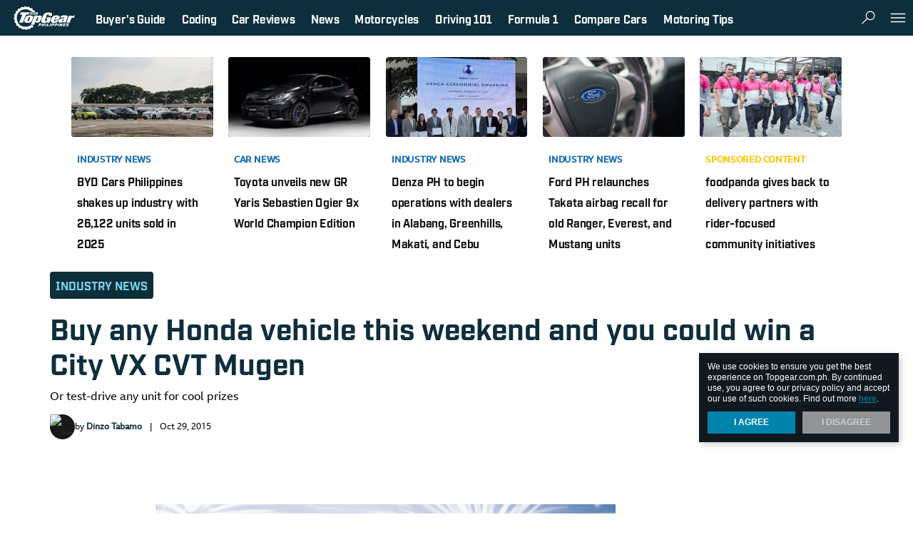

--- FILE ---
content_type: text/html; charset=UTF-8
request_url: https://www.topgear.com.ph/news/industry-news/buy-any-honda-vehicle-this-weekend-and-you-could-win-a-city-vx-cvt-mugen?ref=article_tag
body_size: 47001
content:
<!DOCTYPE html>
<html lang="en">
<head>
    <title>Buy any Honda vehicle this weekend and you could win a City VX CVT Mugen</title>
    <meta name="description" content="Honda Cars Philippines is raffling off a City Mugen in celebration of its 25 years of operation."/>
<meta name="keywords" content="honda city mugen raffle 2015, honda cars philippines 25th anniversary, honda city raffle 2015"/>
<meta property="fb:app_id" content="112086159923"/>
<meta property="fb:pages" content="110345575679186"/>
<meta property="og:url" content="https://www.topgear.com.ph/news/industry-news/buy-any-honda-vehicle-this-weekend-and-you-could-win-a-city-vx-cvt-mugen"/>
<meta property="og:title" content="Buy any Honda vehicle this weekend and you could win a City VX CVT Mugen"/>
<meta property="og:description" content="Or test-drive any unit for cool prizes"/>
<meta property="og:type" content="article"/>
<meta property="og:site_name" content="https://www.topgear.com.ph"/>
<meta property="og:image" content="http://images.topgear.com.ph/topgear/images/news/0_2015/10/29/honda_city-fb.jpg"/>
<meta property="og:image:secure_url" content="https://images.topgear.com.ph/topgear/images/news/0_2015/10/29/honda_city-fb.jpg"/>
<meta property="og:image:width" content="1280"/>
<meta property="og:image:height" content="628"/>
<meta name="twitter:card" content="summary_large_image"/>
<meta name="twitter:site" content="@topgearph"/>
<meta name="twitter:title" content="Buy any Honda vehicle this weekend and you could win a City VX CVT Mugen"/>
<meta name="twitter:description" content="Or test-drive any unit for cool prizes"/>
<meta name="twitter:creator" content="@topgearph"/>
<meta name="twitter:image" content="https://images.topgear.com.ph/topgear/images/news/0_2015/10/29/honda_city-fb.jpg"/>
<meta name="twitter:domain" content="https://www.topgear.com.ph"/>
<meta name="twitter:img:src" content="sample"/>
<meta name="article:tags:visible" content="Honda, Honda City, Honda Cars Philippines, Mugen, sales promo, marketing promo, raffle contest"/>
    <link rel="canonical" href="https://www.topgear.com.ph/news/industry-news/buy-any-honda-vehicle-this-weekend-and-you-could-win-a-city-vx-cvt-mugen" />

    
        <meta charset="UTF-8">
    <link rel="dns-prefetch" href="//sap.summitmedia.com.ph">
<link rel="dns-prefetch" href="//sap.summitmedia-digital.com">
<link rel="dns-prefetch" href="//sat.summitmedia.com.ph">
<link rel="dns-prefetch" href="//id.summitmedia-digital.com">
<link rel="dns-prefetch" href="//www.summitmedia.com.ph">
<link rel="dns-prefetch" href="//www.googletagservices.com">
<link rel="dns-prefetch" href="//www.googletagmanager.com">
<link rel="dns-prefetch" href="//www.gstatic.com">
<link rel="dns-prefetch" href="//www.google.com">
<link rel="dns-prefetch" href="//www.google-analytics.com">
<link rel="dns-prefetch" href="//ajax.googleapis.com">
<link rel="dns-prefetch" href="//tpc.googlesyndication.com">
<link rel="dns-prefetch" href="//www.facebook.com">
<link rel="dns-prefetch" href="//platform.twitter.com">
<link rel="dns-prefetch" href="//b.scorecardresearch.com">

        
        
    <link nonce="46dfd57ffe07446256663e73f3f8cdc925260023" rel="preload" href="https://www.googletagservices.com/tag/js/gpt.js" as="script">
        <meta name="google-site-verification" content="DNyG9hy5kRAYiExxO90uaAepFCQQ_MyNa9CcXYKb2Rg" />
    <meta name="HandheldFriendly" content="True">
    <meta name="MobileOptimized" content="320">
    <meta name="viewport" content="width=device-width, initial-scale=1.0, minimal-ui">
    <meta name="csrf-token" content="LxPNMmKgX8aVaqpQ1Yw4g2qlsutN4zGe0qZg0R1C">
    <link rel="alternate" type="application/rss+xml" title="Topgear.com.ph RSS Feed" href="https://www.topgear.com.ph/feed/rss1" />

    <link rel="shortcut icon" href="/images/favicon/topgear.ico" type="image/x-icon">
<link rel="icon" href="/images/favicon/topgear.ico" type="image/x-icon">
<link rel="apple-touch-icon" sizes="57x57" href="/images/favicon/apple-icon-57x57.png">
<link rel="apple-touch-icon" sizes="60x60" href="/images/favicon/apple-icon-60x60.png">
<link rel="apple-touch-icon" sizes="72x72" href="/images/favicon/apple-icon-72x72.png">
<link rel="apple-touch-icon" sizes="76x76" href="/images/favicon/apple-icon-76x76.png">
<link rel="apple-touch-icon" sizes="114x114" href="/images/favicon/apple-icon-114x114.png">
<link rel="apple-touch-icon" sizes="120x120" href="/images/favicon/apple-icon-120x120.png">
<link rel="apple-touch-icon" sizes="144x144" href="/images/favicon/apple-icon-144x144.png">
<link rel="apple-touch-icon" sizes="152x152" href="/images/favicon/apple-icon-152x152.png">
<link rel="apple-touch-icon" sizes="180x180" href="/images/favicon/apple-icon-180x180.png">

    <style nonce="46dfd57ffe07446256663e73f3f8cdc925260023" type="text/css">
                   @import url("https://fonts.googleapis.com/css?family=Merriweather:300,400i,700|Montserrat:400,400i,500,600,600i,700");html,body,div,span,applet,object,iframe,h1,h2,h3,h4,h5,h6,p,blockquote,pre,a,abbr,acronym,address,big,cite,code,del,dfn,em,img,ins,kbd,q,s,samp,small,strike,strong,sub,sup,tt,var,b,u,i,center,dl,dt,dd,ol,ul,li,fieldset,form,label,legend,table,caption,tbody,tfoot,thead,tr,th,td,article,aside,canvas,details,embed,figure,figcaption,footer,header,hgroup,menu,nav,output,ruby,section,summary,time,mark,audio,video{margin:0;padding:0;border:0;font:inherit;font-size:100%;vertical-align:baseline}html{line-height:1}ol,ul{list-style:none}table{border-collapse:collapse;border-spacing:0}caption,th,td{text-align:left;font-weight:normal;vertical-align:middle}q,blockquote{quotes:none}q:before,q:after,blockquote:before,blockquote:after{content:"";content:none}a img{border:none}article,aside,details,figcaption,figure,footer,header,hgroup,main,menu,nav,section,summary{display:block}.btn.btn--shre,.lbl--3,.lbl--3 .txt{color:#111820}.btn.btn--shre{fill:#111820}.icon__dflt{fill:#707479}.feed-item .ch,.feed-item .ch a,.artl__head .ch a,.nav__pnel__qlnk a:hover{color:#0084ad}.sldr .noUi-connect{background-color:#0084ad}.btn.btn--shre:hover{fill:#0084ad}.feed-item .ch a:hover,.artl__head .ch a:hover,.lbl--dark{color:#339dbd}.nav__pnel__qlnk span{background-color:#f7323f}.feed-item--ntve .ch a:hover{color:#f95b65}.icon__wrng{fill:#19b898}.icon__chck{fill:#dc1c84}.feed--ft .ttle a{color:#191919}.nav{background-color:#191919}.feed--ft .ttle a:hover,.feed-item .ch.ch--moto-sapiens a,.feed--ft .feed-item .ch.ch--moto-sapiens a,.artl__head .ch.ch--moto-sapiens a,.lbl--moto-sapiens a{color:#333}.nav__btn:hover{background-color:#333}.feed-item .byln a:hover,.artl__head .byln a:hover{color:#4c4c4c}.sns__btn a{fill:#4c4c4c}.feed-item .byln,.artl__head .byln,.feed--ft .feed-item--hero .byln,.lbl--link a:hover,.sns__lbl,.sldr__val{color:#666}.feed-item .blrb,.lbl--link,.lbl--2,.artl__head .blrb{color:#999}.feed--ft .feed-item--hero .byln a:hover,.lbl--1,.feed--ft .feed-item--hero .blrb{color:#b2b2b2}.feed-item .date{color:#ccc}.feed--ft .feed-item--hero .ttle a:hover{color:#e5e5e5}.nav__logo:hover svg{fill:#e5e5e5}.ad--1{background-color:#f8f8f8}.feed--ft .feed-item--hero .ttle a,.feed--ft .feed-item--hero .byln a,.feed--ft .feed-item--hero .ch.ch--moto-sapiens,.feed--ft .feed-item--hero .ch.ch--moto-sapiens a,.nav__btn:hover,.nav__pnel__qlnk span,.nav__pnel__qlnk a{color:#fff}.btn.btn--shre,.wrap__main{background-color:#fff}.nav__btn,.nav__btn:hover,.nav__logo svg,.sns__btn a:hover{fill:#fff}.feed-item .byln a,.artl__head .byln a{color:#191919}.feed-item .ch.ch--moto-sapiens a span,.feed--ft .feed-item .ch.ch--moto-sapiens a span,.artl__head .ch.ch--moto-sapiens a span,.lbl--moto-sapiens a span,.lbl--moto-sapiens>span{color:#ff2b2b}.feed-item--ntve .card__fig:after{background:rgba(25,25,25,0);background:-webkit-linear-gradient(legacy-direction(to bottom), rgba(25,25,25,0) 0%,rgba(25,25,25,0) 60%,#f7323f 120%);background:linear-gradient(to bottom, rgba(25,25,25,0) 0%,rgba(25,25,25,0) 60%,#f7323f 120%);opacity:0.8}.feed--ft .feed-item--hero .card__fig:after{background:rgba(25,25,25,0);background:-webkit-linear-gradient(legacy-direction(to bottom), rgba(25,25,25,0) 0%,rgba(25,25,25,0) 40%,#111820 90%);background:linear-gradient(to bottom, rgba(25,25,25,0) 0%,rgba(25,25,25,0) 40%,#111820 90%)}.ad--1{box-shadow:0px 1px 0px #e2e2e2, 0px -1px 0px #e2e2e2}@font-face{font-family:'Bebas Neue';src:url("fonts/BebasNeue.otf") format("opentype");font-style:normal;font-weight:300}.nav__pnel__qlnk span,.feed-item .byln,.artl__head .byln,.feed--ft .feed-item--hero .byln,.nav__btn,.nav__pnel__qlnk a,.sns__lbl,.feed-item .ch,.feed-item .date,.lbl--2,.feed--ft.--dark .feed-item .ttle,.feed--ft.m--dark .feed-item .ttle,.lbl--srch,.feed--ft .ttle,.feed--ft .feed-item--hero .ch,.artl__head .ch,.sldr__val,.lbl--1,.lbl--link,.lbl--3 .txt,.lbl--3,.feed--ft .feed-item--hero .ttle,.artl__head .ttle,.lbl--dark,.cookie-dialog{font-family:"Montserrat",sans-serif;-webkit-transform:scaleX(0.97);-moz-transform:scaleX(0.97);-ms-transform:scaleX(0.97);transform:scaleX(0.97);-webkit-transform-origin:left;-moz-transform-origin:left;-ms-transform-origin:left;transform-origin:left}.feed-item .blrb,.feed--ft .feed-item--hero .blrb,.lbl--mid{font-family:"Merriweather",serif;-webkit-transform:scale(1.001);-moz-transform:scale(1.001);-ms-transform:scale(1.001);transform:scale(1.001)}.cookie-dialog__text,.cookie-dialog__text a,.cookie-dialog__btn{font-family:-apple-system,BlinkMacSystemFont,"Segoe UI",Roboto,Helvetica,Arial,sans-serif}.feed--ft .feed-item .ch.ch--moto-sapiens,.feed-item .ch.ch--moto-sapiens,.feed--ft .feed-item--hero .ch.ch--moto-sapiens a,.lbl--moto-sapiens,.feed--ft .feed-item--hero .ch.ch--moto-sapiens,.artl__head .ch.ch--moto-sapiens,.feed-item .ch.ch--moto-sapiens a,.feed--ft .feed-item .ch.ch--moto-sapiens a,.artl__head .ch.ch--moto-sapiens a,.lbl--moto-sapiens a{font-family:"Bebas Neue",sans-serif}.nav__pnel__qlnk span{font-size:.375em;line-height:1.3em}.feed-item .byln,.artl__head .byln,.feed--ft .feed-item--hero .byln,.nav__btn,.nav__pnel__qlnk a,.sns__lbl{font-size:.75rem;line-height:1.45em}.feed-item .ch{font-size:.8rem;line-height:1.4em}.feed-item .date,.lbl--2,.feed--ft.--dark .feed-item .ttle,.feed--ft.m--dark .feed-item .ttle{font-size:.875rem;line-height:1.4em}.lbl--srch,.feed--ft .ttle,.feed--ft .feed-item--hero .ch,.artl__head .ch{font-size:1rem;line-height:1.4em}.lbl--srch{font-size:1.25rem;line-height:1.25em}.sldr__val{font-size:1.5rem;line-height:1.20em}.lbl--1,.lbl--link{font-size:1.75rem;line-height:1.2em}.lbl--3 .txt,.lbl--3{font-size:2rem;line-height:1.2em}.feed--ft .feed-item--hero .ttle{font-size:2.625rem;line-height:1.25em}.artl__head .ttle{font-size:2.9375rem;line-height:1.2em}.lbl--dark{font-size:6rem;line-height:1em}.blrb--3{font-family:"Montserrat",sans-serif !important;font-size:1rem !important;line-height:1.7em !important}.blrb--2{font-family:"Montserrat",sans-serif !important;font-size:1rem !important;line-height:1.4em !important}.feed-item .blrb{font-size:0.875rem;line-height:1.75em}.feed--ft .feed-item--hero .blrb{font-size:1.125rem;line-height:1.75em}.lbl--mid{font-size:1.375rem;line-height:1.4em}.artl__head .blrb{font-family:"Merriweather",serif !important;font-size:1rem !important;line-height:1.4em !important}.feed--ft .feed-item .ch.ch--moto-sapiens{font-size:0.875rem;line-height:1em}.feed-item .ch.ch--moto-sapiens{font-size:1rem;line-height:1em}.feed--ft .feed-item--hero .ch.ch--moto-sapiens a{font-size:1.125rem;line-height:1em}.lbl--moto-sapiens{font-size:2rem;line-height:1.2em}.cookie-dialog__text,.cookie-dialog__text a,.cookie-dialog__btn{font-size:.75rem;line-height:1.33em}.lbl--mid{letter-spacing:.2em}.feed-item .blrb,.feed-item .ch.ch--moto-sapiens a,.feed--ft .feed-item .ch.ch--moto-sapiens a,.feed--ft .feed-item--hero .ch.ch--moto-sapiens a,.artl__head .ch.ch--moto-sapiens a,.lbl--moto-sapiens a,.lbl--moto-sapiens{font-weight:300}.feed-item--ntve .ch{font-weight:500}.lbl--1,.lbl--link,.lbl--3,.lbl--3 .txt,.lbl--dark,.lbl--srch,.nav__btn,.nav__pnel__qlnk a,.sldr__val{font-weight:600}strong,.feed-item .ch,.feed-item .byln a,.artl__head .byln a,.feed--ft .feed-item--hero .byln a,.artl__head .ch,.lbl--2,.artl__head .ttle,.feed--ft .ttle,.nav__pnel__qlnk span,.cookie-dialog__btn,.feed--ft.--dark .feed-item .ttle,.feed--ft.m--dark .feed-item .ttle{font-weight:700}em{font-style:italic}.feed-item .ch,.feed-item--ntve .ch,.artl__head .ch,.lbl,.nav__btn .card__body,.nav__pnel__qlnk span,.nav__pnel__qlnk a,.cookie-dialog__btn{text-transform:uppercase}.feed-item .ch a,.feed-item--ntve .ch a,.feed--ft .ttle a,.feed--ft .feed-item--hero .ttle a,.feed-item .byln a,.artl__head .byln a,.feed--ft .feed-item--hero .byln a,.artl__head .ch a,.btn,.lbl--link a,.nav__pnel__qlnk a,.s-dlg.is-tgp .s-dlg__img,.artl__head .ch{text-decoration:none}.btn{-moz-transition:background .3s;-o-transition:background .3s;-webkit-transition:background .3s;transition:background .3s}.wrap__item{-moz-transition:all .4s ease-out;-o-transition:all .4s ease-out;-webkit-transition:all .4s ease-out;transition:all .4s ease-out}.btn.btn--shre{-moz-transition:background .3s,fill .3s;-o-transition:background .3s,fill .3s;-webkit-transition:background .3s,fill .3s;transition:background .3s,fill .3s}.feed-item .card__fig{-moz-transition:opacity .3s;-o-transition:opacity .3s;-webkit-transition:opacity .3s;transition:opacity .3s;opacity:1}.feed-item .card__fig:hover,.feed-item .card__fig:focus,.feed-item .card__fig:active{opacity:0.9}.nav__btn{-moz-transform:perspective(1px) translateZ(0%);-ms-transform:perspective(1px) translateZ(0%);-webkit-transform:perspective(1px) translateZ(0%);transform:perspective(1px) translateZ(0%);-moz-transform:scale(1, 1);-ms-transform:scale(1, 1);-webkit-transform:scale(1, 1);transform:scale(1, 1);-moz-transition:-moz-transform .075s cubic-bezier(0.4, 0, 0.6, 1);-o-transition:-o-transform .075s cubic-bezier(0.4, 0, 0.6, 1);-webkit-transition:-webkit-transform .075s cubic-bezier(0.4, 0, 0.6, 1);transition:transform .075s cubic-bezier(0.4, 0, 0.6, 1)}.icon--acrd{transition:transform .22s;-webkit-transition:transform .22s;transform:scale(1, 1);-webkit-transform:scale(1, 1)}.icon--acrd{transition:transform .22s;-webkit-transition:transform .22s;transform:scale(1, 1);-webkit-transform:scale(1, 1)}.icon--acrd:hover{transform:scale(1.2, 1.2);-webkit-transform:scale(1.2, 1.2)}.btn.btn--shre,.artl__head .byln .card__fig{-moz-border-radius:50%;-webkit-border-radius:50%;border-radius:50%}.left,.lbl--1,.lbl--link,.feed--ft .card__body,.feed--ft .feed-item--hero .card__body,.artl__head .card__body{text-align:left}.right{text-align:right}.center,.lbl--3,.lbl--dark,.lbl--moto-sapiens,.lbl--mid,.blrb--2,.blrb--3,.nav__btn,.sns__btn,.ad,.cookie-dialog__btn,.sldr__val{text-align:center}.justify{text-align:justify}.nav__pnel--lt,.sns__btn{float:left}.nav__pnel__qlnk,.nav__pnel--rt,.wrap__side{float:right}.wrap__side:after{clear:both;content:" "}.icon--btn,.card__fig,.nav__btn{vertical-align:top}.nav__qlnk,.nav__pnel__qlnk span,.sns__lbl,.sns__site,.sns__btn{vertical-align:middle}.margin-auto,.wrap{margin:0 auto}.artl__head{padding-top:0px}.feed--ft .feed-item--hero .ch.ch--moto-sapiens:after{padding:3px}.sns__btn{padding:4px}.nav__logo,.u-pt-xs{padding-top:4px}.u-pr-xs{padding-right:4px}.nav__logo,.u-pb-xs{padding-bottom:4px}.u-pl-xs{padding-left:4px}.btn.btn--shre{padding:8px}.lbl--srch{padding-top:8px}.nav__logo,.nav__pnel__qlnk a,.artl__head .byln .card__body span{padding-right:8px}.lbl--srch{padding-bottom:8px}.nav__logo,.nav__pnel__qlnk a,.artl__head .byln .card__body span{padding-left:8px}.lbl--3,.lbl--mid{padding-right:10px}.lbl--3,.lbl--mid{padding-left:10px}.u-pt-sm{padding-top:12px}.u-pr-sm{padding-right:12px}.u-pb-sm{padding-bottom:12px}.u-pl-sm{padding-left:12px}.ad__item{padding-top:15px}.nav__pnel__qlnk{padding-right:15px}.ad__item{padding-bottom:15px}.nav__pnel__qlnk{padding-left:15px}.u-pt-md,.u-py-md{padding-top:16px}.u-pr-md,.u-px-md{padding-right:16px}.u-pb-md,.u-py-md{padding-bottom:16px}.u-pl-md,.u-px-md{padding-left:16px}.nav__btn{padding-right:25px}.nav__btn{padding-left:25px}.wrap,.sec--pt{padding-top:30px}.sec--pb{padding-bottom:30px}.u-pt-lg,.u-py-lg{padding-top:32px}.u-pr-lg,.u-px-lg{padding-right:32px}.u-pb-lg,.u-py-lg{padding-bottom:32px}.u-pl-lg,.u-px-lg{padding-left:32px}.feed--ft .feed-item--hero .card__body{padding:40px}.u-pt-xl{padding-top:52px}.u-pr-xl,.u-px-xl{padding-right:52px}.u-pb-xl{padding-bottom:52px}.u-pl-xl,.u-px-xl{padding-left:52px}.u-mt-0{margin-top:0px}.u-mb-0,.feed--ft .feed-item--hero .blrb,.feed--ft .feed-item--hero .byln,.feed--ft .feed-item--hero .card__fig{margin-bottom:0px}.u-mt-xs{margin-top:4px}.u-mr-xs{margin-right:4px}.u-mb-xs,.feed-item .ch.ch--moto-sapiens,.feed--ft .feed-item .ch.ch--moto-sapiens,.feed--ft .feed-item--hero .ch.ch--moto-sapiens,.artl__head .ch.ch--moto-sapiens,.lbl--moto-sapiens,.feed--ft .feed-item .ch{margin-bottom:4px}.u-ml-xs,.feed-item .ch.ch--moto-sapiens:after,.feed--ft .feed-item .ch.ch--moto-sapiens:after,.feed--ft .feed-item--hero .ch.ch--moto-sapiens:after,.artl__head .ch.ch--moto-sapiens:after,.lbl--moto-sapiens:after{margin-left:4px}.artl__head .ch{margin-bottom:5px}.u-mt-sm{margin-top:8px}.nav__btn .icon{margin-right:8px}.feed--ft .ttle{margin-bottom:8px}.u-ml-sm{margin-left:8px}.artl__head .blrb,.lbl--dark--sm{margin-top:10px}.artl__head .blrb{margin-bottom:10px}.feed--ft .byln,.sldr__val{margin-bottom:15px}.u-mt-md{margin-top:16px}.u-mr-md{margin-right:16px}.u-mb-md{margin-bottom:16px}.u-ml-md{margin-left:16px}.lbl--1,.lbl--link,.lbl--mid{margin-bottom:20px}.lbl--3,.blrb--2,.blrb--3,.sns--side,.artl__head,.artl__head .byln,.sldr .rngeSlider{margin-bottom:30px}.u-mt-lg{margin-top:32px}.u-mr-lg{margin-right:32px}.u-mb-lg{margin-bottom:32px}.u-ml-lg{margin-left:32px}.sec--mb{margin-bottom:40px}.u-mt-xl,.wrap{margin-top:48px}.u-mr-xl{margin-right:48px}.u-ml-xl{margin-left:48px}.lbl--3 .txt,.lbl--srch__rslt,.nav__qlnk,.nav__btn,.nav__btn .card__fig,.nav__btn .card__body,.sns__lbl,.sns__site,.feed--ft .feed-item--hero .byln,.artl__head .ch,.artl__head .byln .card__fig,.artl__head .byln .card__body{display:inline-block}.wrap__side:after,.show,.feed-item .card__fig img,.ad,.ad__item,.feed--ft .card__fig,.artl__head .card>.card__fig img{display:block}.hide{display:none}.overflow-none,.feed-item .card__fig,.ad__item,.cookie-dialog,.feed--ft .card__fig,.artl__head .card>.card__fig,.artl__head .byln .card__fig{overflow:hidden}.pointer-none,.feed-item--ntve .card__fig:after,.feed--ft .feed-item--hero .card__fig:after{pointer-events:none}.feed-item .ch.ch--moto-sapiens:after,.feed--ft .feed-item .ch.ch--moto-sapiens:after,.feed--ft .feed-item--hero .ch.ch--moto-sapiens:after,.artl__head .ch.ch--moto-sapiens:after,.icon--acrd:hover,.btn,.nav__btn:hover,.sns__btn a,.cookie-dialog__btn:hover{cursor:pointer}svg{pointer-events:none !important}.flex,.feed-item .ch.ch--moto-sapiens,.feed--ft .feed-item .ch.ch--moto-sapiens,.feed--ft .feed-item--hero .ch.ch--moto-sapiens,.artl__head .ch.ch--moto-sapiens,.lbl--moto-sapiens,.btn,.nav__btn,.nav__btn .card,.nav__pnel__qlnk,.nav__pnel--rt,.feed--ft,.artl__head .byln .card,.tab .sldr{display:flex;display:-webkit-flex;display:-moz-flex;display:-ms-flex}.feed--ft{flex-direction:row}.btn,.nav__btn,.nav__btn .card,.nav__btn .card__body,.nav__pnel__qlnk,.artl__head .byln .card,.tab .sldr{align-items:center;-webkit-box-align:center;-ms-flex-align:center}.btn,.nav__btn{justify-content:center}.feed--ft{justify-content:space-between}.btn.btn--shre,.lbl--moto-sapiens:after,.feed-item--ntve .card__fig:after,.feed--ft .feed-item--hero .card__fig:after,.feed--ft .feed-item--hero .card__body{position:absolute}.nav,.nav-fix,.cookie-dialog{position:fixed}.card__fig,.nav__btn,.nav__btn .card,.nav__logo,.sns__btn,.s-dlg.is-tgp .s-dlg__img,.feed--ft .card__body,.feed--ft .feed-item--hero .card,.artl__head .card__body,.artl__head .ch{position:relative}.nav__pnel--lt,.sns__btn{float:left}.nav__pnel__qlnk,.nav__pnel--rt,.wrap__side{float:right}.feed-item--ntve .card__fig:after,.feed--ft .feed-item--hero .card__fig:after{top:0;right:0;bottom:0;left:0}.wrap__side{position:sticky;position:-webkit-sticky}.fullwidth,.lbl--moto-sapiens,.feed-item .card__fig,.nav,.ad--1,.wrap,.s-dlg.is-tgp .s-dlg__img,.s-dlg.is-tgp .s-dlg__img img,.s-dlg.is-tgp .s-dlg__img picture,.feed--ft .feed-item--hero .card__fig,.artl__head .card,.artl__head .card>.card__fig img,.sldr__main{width:100%}.unstick,.stick,.feed--ft .feed-item--hero .ch.ch--moto-sapiens:after,.btn,.nav,.nav__btn,.nav__logo,.sns__btn,.ad__item,.wrap,.wrap__main,.cookie-dialog,.s-dlg.is-tgp .s-dlg__img,.feed--ft .card__body,.artl__head .card>.card__fig,.artl__head .card__body{box-sizing:border-box}.nav__pnel__qlnk span{font-size:.375em;line-height:1.3em}.feed-item .byln,.artl__head .byln,.feed--ft .feed-item--hero .byln,.nav__btn,.nav__pnel__qlnk a,.sns__lbl{font-size:.75rem;line-height:1.45em}.feed-item .ch{font-size:.8rem;line-height:1.4em}.feed-item .date,.lbl--2,.feed--ft.--dark .feed-item .ttle,.feed--ft.m--dark .feed-item .ttle{font-size:.875rem;line-height:1.4em}.lbl--srch,.feed--ft .ttle,.feed--ft .feed-item--hero .ch,.artl__head .ch{font-size:1rem;line-height:1.4em}.lbl--srch{font-size:1.25rem;line-height:1.25em}.sldr__val{font-size:1.5rem;line-height:1.20em}.lbl--1,.lbl--link{font-size:1.75rem;line-height:1.2em}.lbl--3 .txt,.lbl--3{font-size:2rem;line-height:1.2em}.feed--ft .feed-item--hero .ttle{font-size:2.625rem;line-height:1.25em}.artl__head .ttle{font-size:2.9375rem;line-height:1.2em}.lbl--dark{font-size:6rem;line-height:1em}.blrb--3{font-family:"Montserrat",sans-serif !important;font-size:1rem !important;line-height:1.7em !important}.blrb--2{font-family:"Montserrat",sans-serif !important;font-size:1rem !important;line-height:1.4em !important}.feed-item .blrb{font-size:0.875rem;line-height:1.75em}.feed--ft .feed-item--hero .blrb{font-size:1.125rem;line-height:1.75em}.lbl--mid{font-size:1.375rem;line-height:1.4em}.artl__head .blrb{font-family:"Merriweather",serif !important;font-size:1rem !important;line-height:1.4em !important}.feed--ft .feed-item .ch.ch--moto-sapiens{font-size:0.875rem;line-height:1em}.feed-item .ch.ch--moto-sapiens{font-size:1rem;line-height:1em}.feed--ft .feed-item--hero .ch.ch--moto-sapiens a{font-size:1.125rem;line-height:1em}.lbl--moto-sapiens{font-size:2rem;line-height:1.2em}.cookie-dialog__text,.cookie-dialog__text a,.cookie-dialog__btn{font-size:.75rem;line-height:1.33em}.lbl--mid{letter-spacing:.2em}.feed-item .card__fig,.artl__head .card>.card__fig{background:url("/images/fallback-pattern.png");background-repeat:repeat}.feed-item .card__fig{position:relative}.feed-item .card__fig:before{display:block;content:"";width:100%;padding-top:56.25%}.feed-item .card__fig>a img{position:absolute;top:0;left:0;right:0;bottom:0}.center{text-align:-webkit-center}.overflow-auto{overflow:auto}.none{display:none !important}.block{display:block !important}.pointer-auto{pointer-events:auto}mark{background-color:rgba(255,212,1,0.5);color:currentColor}.unstick{position:relative !important;top:0 !important}.stick{position:sticky !important;position:-webkit-sticky !important;top:72px !important}.u-mx-auto{margin-left:auto;margin-right:auto}.u-my-auto{margin-top:auto;margin-bottom:auto}.u-mr-sm{margin-right:8px !important}.u-mb-sm{margin-bottom:8px !important}.u-mb-xl{margin-bottom:48px !important}.feed-item--ntve .ch a{color:#f7323f !important}.feed-item .blrb{margin-bottom:8px}.feed-item .ch.ch--moto-sapiens,.feed--ft .feed-item .ch.ch--moto-sapiens,.feed--ft .feed-item--hero .ch.ch--moto-sapiens,.artl__head .ch.ch--moto-sapiens{-webkit-align-items:center;align-items:center}.feed-item .ch.ch--moto-sapiens a,.feed--ft .feed-item .ch.ch--moto-sapiens a,.feed--ft .feed-item--hero .ch.ch--moto-sapiens a,.artl__head .ch.ch--moto-sapiens a{padding-bottom:2px;padding-top:5px}.feed-item .ch.ch--moto-sapiens:after,.feed--ft .feed-item .ch.ch--moto-sapiens:after,.feed--ft .feed-item--hero .ch.ch--moto-sapiens:after,.artl__head .ch.ch--moto-sapiens:after{background-color:white;background-image:url(images/motosapiens.jpg);background-position:center;background-repeat:no-repeat;background-size:contain;content:''}.lbl--moto-sapiens{-webkit-align-items:center;align-items:center}.lbl--moto-sapiens a{padding-bottom:2px;padding-top:5px}.lbl--moto-sapiens:after{background-color:white;background-image:url(images/motosapiens.jpg);background-position:center;background-repeat:no-repeat;background-size:contain;content:''}.feed-item .ch.ch--moto-sapiens a,.feed--ft .feed-item .ch.ch--moto-sapiens a,.artl__head .ch.ch--moto-sapiens a{border-bottom:1px solid #999;border-top:1px solid #999;opacity:1}.feed-item .ch.ch--moto-sapiens:hover,.artl__head .ch.ch--moto-sapiens:hover{opacity:0.8}.feed-item .ch.ch--moto-sapiens:hover:after,.artl__head .ch.ch--moto-sapiens:hover:after{opacity:0.8}.feed-item .ch.ch--moto-sapiens:after,.feed--ft .feed-item .ch.ch--moto-sapiens:after,.artl__head .ch.ch--moto-sapiens:after{height:32px;width:37px;opacity:1}.lbl--moto-sapiens a{border-bottom:1px solid #999;border-top:1px solid #999;opacity:1}.lbl--moto-sapiens:after{height:32px;width:37px;opacity:1}.feed--ft .feed-item--hero .ch.ch--moto-sapiens a{border-bottom:1px solid rgba(255,255,255,0.6);border-top:1px solid rgba(255,255,255,0.6)}.feed--ft .feed-item--hero .ch.ch--moto-sapiens a:hover{color:rgba(255,255,255,0.8)}.feed--ft .feed-item--hero .ch.ch--moto-sapiens:after{width:32px;height:28px}.icon--logo{width:88px;height:38px}.icon--btn{width:26px;height:26px}.icon--lg{width:32px;height:32px}.icon--mid{width:22px;height:22px}.icon--sm{width:20px;height:20px}.icon--mini{width:16px;height:16px}.icon--xs{width:14px;height:12px}.icon--acrd{height:18px;width:18px}.icon__fb{fill:#1f478c}.icon__tweet{fill:#099fff}.btn{padding:10px 1.5em;border:none;outline:none}.btn.btn--shre{bottom:10px;right:10px;z-index:4}.lbl.m--prem{color:#d8a643 !important}.lbl--link{text-transform:inherit !important}.lbl--link a{text-transform:normal !important;color:inherit}.lbl--2{margin-bottom:10px}.lbl--3{-moz-transform:none;-ms-transform:none;-webkit-transform:none;transform:none}.lbl--3 .txt{-moz-transform:none;-ms-transform:none;-webkit-transform:none;transform:none}.lbl--dark{filter:progid:DXImageTransform.Microsoft.Alpha(Opacity=20);opacity:.2}.lbl--dark--sm{font-size:4rem}.lbl--moto-sapiens{display:inline-block !important}.lbl--moto-sapiens:after{height:36px;background-color:white;background-image:url(images/motosapiens.jpg);background-position:center;background-repeat:no-repeat;background-size:contain;content:''}.lbl--cntr{text-align:center !important}.lbl--srch{padding-bottom:20px}.lbl--srch__rslt{width:62%;min-height:40px}.lbl--srch__rslt .lbl{margin:10px 15px 15px 0px}.lbl--mid{color:#191919}.blrb--2{color:#999;padding:0 20px}.blrb--3{color:#999}#we-reco-more-from .wrap__innr>.lbl{font-family:"Montserrat",sans-serif;font-size:3.125em !important;line-height:1.3em !important}.feed-item .ch a{text-decoration:none}.feed-item .byln a{text-decoration:none}.feed-item .card__fig{background:url(/images/fallback-pattern.png);background-repeat:repeat;-webkit-backface-visibility:hidden}.feed-item .card__fig img{height:100%;margin:0 auto;width:initial !important}.feed-item--ntve .card__fig{background:url(../../images/fallback-pattern.png);background-repeat:repeat}.feed-item--ntve .card__fig:after{content:''}.nav{height:50px;top:0;transition:top 0.33s cubic-bezier(0.4, 0, 0.6, 1);z-index:310;min-width:1000px}.nav__qlnk{margin:0.7rem}.nav__btn{display:-ms-inline-flexbox;color:#fff;height:100%;border-left:1px solid #333}.nav__btn .card__fig{line-height:0}.nav__logo{height:50px;width:88px;margin-right:20px;margin-left:10px}.nav__logo a{position:absolute}.nav__pnel--lt--sns{width:220px}.nav__pnel__qlnk{display:-ms-inline-flexbox;height:100%}.nav__pnel__qlnk a{text-decoration:none;color:#white}.nav__pnel__qlnk span{margin-left:6px;padding:2px 4px;vertical-align:top}.nav__pnel__qlnk a:hover span{background-color:#d40816}.nav__pnel__qlnk .prem{color:#d8a643 !important}.nav__pnel__qlnk .prem a{color:#d8a643 !important}.nav__pnel__qlnk .prem:hover a{color:#e0b869 !important}.nav__pnel--rt{height:100%}.nav__pnel--rt ul li{padding-left:10px !important;padding-right:10px !important}.nav__pnel--rt--2{display:none}.nav-fix{top:0 !important}.sns{margin:0.7rem 0}.sns__lbl{margin-left:0.5rem}.sns__btn{height:30px;width:30px}.sns__btn a svg{pointer-events:auto !important}@media screen and (min-height: 900px){.tab{height:600px !important}.sldr{min-height:550px !important}[car-loader]{height:480px;display:flex;justify-content:center;align-items:center}}@media screen and (min-height: 770px){.tab{height:510px}.sldr{min-height:450px}[car-loader]{height:400px;display:flex;justify-content:center;align-items:center}}@media screen and (max-height: 768px){.tab{height:350px}.sldr{min-height:300px}[car-loader]{height:240px;display:flex;justify-content:center;align-items:center}}.ad__item{line-height:0;margin:0 auto 30px auto}.ad__item img{width:auto !important}.wrap{-moz-transition:-moz-transform .33s cubic-bezier(0.4, 0, 0.6, 1);-o-transition:-o-transform .33s cubic-bezier(0.4, 0, 0.6, 1);-webkit-transition:-webkit-transform .33s cubic-bezier(0.4, 0, 0.6, 1);transition:transform .33s cubic-bezier(0.4, 0, 0.6, 1);max-width:100%;min-height:90vh}.wrap__main{border-bottom:1px solid rgba(255,255,255,0);margin-right:340px;max-width:840px}.wrap__main--wide{margin-right:320px}.wrap__main--full{max-width:1200px;margin-right:0}.wrap__side{margin-left:30px;max-width:300px;top:72px;width:300px}.wrap__item{top:710px}.premium .nav__logo a svg{fill:#d8a643 !important}.premium .nav__logo a svg:hover{fill:#fff !important}.premium .lbl--3{color:#d8a643 !important}.premium .lbl--3 .txt{color:#d8a643 !important}.cookie-dialog{box-shadow:3px 3px 8px #ccc}.cookie-dialog{-moz-transition:-moz-transform .55s cubic-bezier(0.06, 0.71, 0.39, 1.17);-o-transition:-o-transform .55s cubic-bezier(0.06, 0.71, 0.39, 1.17);-webkit-transition:-webkit-transform .55s cubic-bezier(0.06, 0.71, 0.39, 1.17);transition:transform .55s cubic-bezier(0.06, 0.71, 0.39, 1.17);background-color:#111820;color:#fff;padding:12px;will-change:transform;z-index:9999;max-height:unset;-webkit-backdrop-filter:blur(30px);max-height:unset}.cookie-dialog .cookie-button__container{display:grid;grid-template-columns:1fr 1fr;grid-gap:10px}.cookie-dialog .cookie-button__container .cookie-dialog__btn.is-gry{background-color:#b2b2b2 !important;opacity:0.8}.cookie-dialog .cookie-button__container .cookie-dialog__btn.is-gry:hover{background-color:#7f7f7f !important;opacity:1}.cookie-dialog__text{color:#fff;margin:0 0 10px 0}.cookie-dialog__text a{color:#0084ad;text-decoration:underline}.cookie-dialog__text a:hover{color:#339dbd}.cookie-dialog__btn{background-color:#0084ad;background:#0084ad;border:none;color:#fff;padding:8px;width:100%;font-size:.75rem}.cookie-dialog__btn:hover{background-color:#339dbd;background:#339dbd;border:none}@media screen and (max-width: 500px){.cookie-dialog{-moz-transform:translateY(140%);-ms-transform:translateY(140%);-webkit-transform:translateY(140%);transform:translateY(140%);bottom:0px;max-width:414px;min-width:280px;width:100%}.cookie-dialog .cookie-dialog__btn{order:2}.cookie-dialog .is-gry{order:1 !important}.cookie-transition{transform:translateY(0%) !important;-webkit-transform:translateY(0%) !important}}@media screen and (min-width: 501px){.cookie-dialog{-moz-transform:translateX(111%);-ms-transform:translateX(111%);-webkit-transform:translateX(111%);transform:translateX(111%);bottom:100px;right:20px;width:280px}.cookie-transition{-webkit-transform:translateX(0%) !important;transform:translateX(0%) !important}}.s-dlg.is-tgp .s-dlg__img{max-width:1200px;margin:0 auto 30px auto}.s-dlg.is-tgp a:hover{opacity:0.85}.s-dlg .no-m{margin:0px !important}.s-dlg .m-sm{margin:16px !important}.s-dlg .m-md{margin:32px !important}.s-dlg .mt-sm{margin-top:16px !important}.s-dlg .mt-md{margin-top:32px !important}.s-dlg .mb-sm{margin-bottom:16px !important}.s-dlg .mb-md{margin-bottom:32px !important}.s-dlg .ml-sm{margin-left:16px !important}.s-dlg .ml-md{margin-left:32px !important}.s-dlg .mr-sm{margin-right:16px !important}.s-dlg .mr-md{margin-right:32px !important}.s-dlg .no-p{padding:0px !important}.s-dlg .p-sm{padding:16px !important}.s-dlg .p-md{padding:32px !important}.s-dlg .pt-sm{padding-top:16px !important}.s-dlg .pt-md{padding-top:32px !important}.s-dlg .pb-sm{padding-bottom:16px !important}.s-dlg .pb-md{padding-bottom:32px !important}.s-dlg .pl-sm{padding-left:16px !important}.s-dlg .pl-md{padding-left:32px !important}.s-dlg .pr-sm{padding-right:16px !important}.s-dlg .pr-md{padding-right:32px !important}.feed--ft{display:-ms-flexbox;margin-bottom:2%}.feed--ft.--dark{-moz-transform:translateY(-1%);-ms-transform:translateY(-1%);-webkit-transform:translateY(-1%);transform:translateY(-1%);position:relative;margin-bottom:0px}.feed--ft.--dark .feed-item{box-shadow:0px 0px 20px 4px #111820}.feed--ft.--dark .feed-item .ttle a{text-decoration:none;color:#cce6ef}.feed--ft.--dark .feed-item .ttle a:hover{color:#fff}.feed--ft.--dark .card__fig{max-height:124px;min-height:120px}.feed--ft.m--dark{-moz-transform:translateY(-1%);-ms-transform:translateY(-1%);-webkit-transform:translateY(-1%);transform:translateY(-1%);position:relative;margin-bottom:0px}.feed--ft.m--dark .feed-item{box-shadow:0px 0px 20px 4px #111820}.feed--ft.m--dark .feed-item .ttle a{text-decoration:none;color:#cce6ef}.feed--ft.m--dark .feed-item .ttle a:hover{color:#fff}.feed--ft.m--dark .card__fig{max-height:124px;min-height:120px}.feed--ft .card__fig{max-width:100%;max-height:216px;min-height:105px}.feed--ft .card__fig img{-moz-transition:-moz-transform .3s cubic-bezier(0.4, 0, 0.6, 1);-o-transition:-o-transform .3s cubic-bezier(0.4, 0, 0.6, 1);-webkit-transition:-webkit-transform .3s cubic-bezier(0.4, 0, 0.6, 1);transition:transform .3s cubic-bezier(0.4, 0, 0.6, 1);-moz-transform:scale(1);-ms-transform:scale(1);-webkit-transform:scale(1);transform:scale(1)}.feed--ft .card__body{padding:10px 12px 0 12px}.feed--ft .ttle a{text-decoration:none}.feed--ft .byln{line-height:1.5em}.feed--ft .feed-item{margin-right:2%;width:33%}.feed--ft .feed-item .card__fig{background:url(../../images/fallback-pattern.png);background-repeat:repeat;min-height:105px}.feed--ft .feed-item .ch.ch--moto-sapiens:after{border:3px solid #fff;width:26px;height:24px}.feed--ft .feed-item:last-child{margin-right:0}.feed--ft .feed-item--hero{width:100%}.feed--ft .feed-item--hero .ttle a{text-decoration:none}.feed--ft .feed-item--hero .ch.ch--moto-sapiens:after{border:3px solid #fff;height:28px;width:30px}.feed--ft .feed-item--hero .byln{padding:10px 0px}.feed--ft .feed-item--hero .card__fig{background:url(../../images/fallback-pattern.png);background-repeat:repeat;height:100%;max-height:676px;max-width:100%;min-height:630px;z-index:0}.feed--ft .feed-item--hero .card__fig:after{content:''}.feed--ft .feed-item--hero .card__body{bottom:0;max-width:100%}.feed--ftartl .card__fig{max-height:124px;min-height:120px}.feed--ftartl .card__body{padding:10px 8px 0 8px !important}.feed--ftartl .ch{font-family:"Montserrat",sans-serif;font-size:11px;line-height:1.25em}.artl{max-width:1200px}.artl__head .glry .glry__cont{width:90%}.artl__head .glry .glry__grp{margin-right:1px !important}.artl__head .glry .thmb-item{min-width:9.45% !important;max-width:9.45% !important;max-height:101px !important;margin:8px 3px !important}.artl__head .glry .thmb-item img{width:155px !important}.artl__head .byln .card__fig{margin-right:10px;width:35px;height:35px}.artl__head .byln .card__body{margin:0}.artl__head .byln .card__body a{color:#0084ad !important}.artl__head .byln .card__body a:hover{color:#339dbd !important}
                .window-ad-strip-expand{position:fixed;top:0;left:calc(((100% - 600px)/ 2) - 185px);width:1000px;height:100%;border:none}@media  all and (-ms-high-contrast:none),(-ms-high-contrast:active){.window-ad-strip-expand{position:relative;left:0}}@supports (-ms-accelerator:true){.window-ad-strip-expand{position:relative;left:0}}@supports (-ms-ime-align:auto){.window-ad-strip-expand{position:relative;left:0}}.survey__2020 a{color:#0084ad!important}.survey__2020 a:hover{color:#191919!important}
    </style>

    <script nonce="46dfd57ffe07446256663e73f3f8cdc925260023" type="text/javascript">
        window.Laravel = {"csrfToken":"LxPNMmKgX8aVaqpQ1Yw4g2qlsutN4zGe0qZg0R1C"}    </script>

    <!-- OVERRIDE CSS -->
    <style nonce="46dfd57ffe07446256663e73f3f8cdc925260023" type="text/css">
    [data-zoom] {
        height: 100%;
        width: 100%;
        position: relative
    }
    .image-wrapper {
        width: 100%;
        position: absolute;
        top: 50%;
        transform: translateY(-60%)
    }
    .modal {
        width: 100vw;
        height: 100vh;
    }
    #nav-video-close {
        cursor: pointer;
    }
    .custom-widget .ch {
        color: #128bf1;
    }

    .window-ad-expand{position:fixed;top:0;left:calc(((112% - 600px)/ 2) - 185px);width:1000px;height:100%;border:none}@media  all and (-ms-high-contrast:none),(-ms-high-contrast:active){.window-ad-expand{position:relative;left:0}}@supports (-ms-accelerator:true){.window-ad-expand{position:relative;left:0}}@supports (-ms-ime-align:auto){.window-ad-expand{position:relative;left:0}}

    ul.mvcw {
        margin-top: 10px;
        max-width: 700px;
        margin-left: auto;
        margin-right: auto;
    }
    .mvcw li {
        display: inline-block;
        margin-bottom: 5px;
        width: 20%;
        float: left;
    }
    .mvcw li a {
        display: block;
        text-transform: none;
        color: #0084ad;
    }

    #getquote .qte-img img[quote-image] {
        object-fit: cover;
    }

    .dm-player > div:first-child, .custom-cpe {
        clear: none !important;
    }

    #window-ad.window-active {
        position: relative;
        max-width: 600px;
        height: 600px;
        margin: 0 auto;
    }

    .window-active #window-ad-wrapper {
        position: absolute;
        width: 100%;
        height: 600px;
        background-color: #f2f2f2;
        clip: rect(0, auto, auto, 0);
        text-align: left;
    }

    .window-active iframe {
        position: fixed;
        top: 0px;
        height: 100%;
        max-width: 600px;
    }
    
    #ath-catfish-black{
        display:none;
    }

    .inline-style-display-none { display:none; }
    .inline-style-border-top-solid { border-top: 1px solid #f8f8f8; }
    .inline-style-display-flex-center { display: flex; gap: 12px; align-items: center; }
</style>

    <!-- scripts used for both desktop and mobile -->
    <!--google tag initialization mobile-->
<script nonce="46dfd57ffe07446256663e73f3f8cdc925260023" src="//cdnjs.cloudflare.com/ajax/libs/jquery/3.5.1/jquery.min.js"></script>


<script nonce="46dfd57ffe07446256663e73f3f8cdc925260023" type="text/javascript">
    var isAdEnabled = true;
    var isSpecialNative = false;
    var isSpecialNativeWithInviewAd = false;
    var domain = 'https://www.topgear.com.ph';
    var sap_url = '';
    var siteId = '7';
    var appDebug = '';
    var websiteNameShort = 'topgear';
    var deviceType = 'desktop';
    var apiUrl = 'https://api.topgear.com.ph/topgear/v1/';
    var elasticSearchUrl = 'https://apisearch.topgear.com.ph/topgear/v1/';
    var searchUrl = '';
    var fbAppId = '112086159923';
    var fbCaption = 'TOPGEAR.COM.PH';
    var twitterHashtag = '';
    var twitterHandle = 'TopGearPh';
    var gtmFeedFb = 'gtm-shareFeedFB';
    var gtmFeedTw = 'gtm-shareFeedTwitter';
    var gtmVideoClick = 'gtm-alternateHeaderVideoThumb';
    var imageLogoSource = 'https://images.topgear.com.ph/topgear/images/logos/';
    var CHANNEL_SLUG = 'news'; //change this to section
    var pageSection = 'article';
    var isMostPopFluidVisible;
	// tgp short form
	var ssfURL = "https://www.topgear.com.ph/short-survey";
	var ssfAns = "https://www.topgear.com.ph/short-survey/add";
    var ssfcURL = "https://www.topgear.com.ph/short-survey/check-ans";
	var questionType = "";
	var qCode = "";
    var nativeAd = '';
</script>

    <script nonce="46dfd57ffe07446256663e73f3f8cdc925260023" src="https://pagead2.googlesyndication.com/pagead/js/adsbygoogle.js?client=ca-pub-4474536926978464" async crossorigin="anonymous"></script>

<script nonce="46dfd57ffe07446256663e73f3f8cdc925260023" type="text/javascript">

    // Anymind Tag Service script
    !function(e,c,m,n,a,r,s,t){e[r]||(s=c.createElement(m),t=c.getElementsByTagName(m)[0],s.type=a,s.src=n,s.async=!0,t.parentNode.insertBefore(s,t))}(window,document,"script","//anymind360.com/js/3552/ats.js","application/javascript","anymindTS");

    // get url params
    function urlParam(name){
        var results = new RegExp('[\?&]' + name + '=([^&#]*)').exec(window.location.href);
        return results ? results[1] : 0;
    }

</script>

 

    <script nonce="46dfd57ffe07446256663e73f3f8cdc925260023" src="https://www.topgear.com.ph/js/universal/top.js?v=1706779047"></script>


    <!-- HEAD CLOSE -->
    <!-- file includes and scripts required to be placed before the closing head tag -->
                    <link media="all" type="text/css" rel="stylesheet" href="https://www.topgear.com.ph/css/desktop/base.css">

        <link media="all" type="text/css" rel="stylesheet" href="https://www.topgear.com.ph/css/desktop/secnav.css">

        <link media="all" type="text/css" rel="stylesheet" href="https://www.topgear.com.ph/css/desktop/buyersguide.css">

        
    <link media="all" type="text/css" rel="stylesheet" href="https://www.topgear.com.ph/css/dm-custom.css?v=20230110">


    <!-- limit ads height -->
    <style nonce="46dfd57ffe07446256663e73f3f8cdc925260023" type="text/css">
            .desktop-leaderboard-top > div[id^="google_ads_iframe"], .desktop-mrec-three > div[id^="google_ads_iframe"] {
            max-height: 250px;
            vertical-align: top;
            overflow: hidden;
        }
        .desktop-smart-catfish > div[id^="google_ads_iframe"] {
            max-height: 120px;
            vertical-align: top;
            overflow: hidden;
        }
        .desktop-strip > div[id^="google_ads_iframe"], [data-type="in-article-feed"] > div[id^="google_ads_iframe"] {
            max-height: 250px;
            vertical-align: top;
            overflow: hidden;
        }
        .desktop-smart-halfpage > div[id^="google_ads_iframe"], .desktop-mrec-two > div[id^="google_ads_iframe"] {
            max-height: 600px;
            vertical-align: top;
            overflow: hidden;
        }
        .desktop-leaderboard-top, .desktop-strip, [data-type="in-article-feed"] {
            min-width: 728px;
            min-height: 1px;
        }
        .desktop-smart-halfpage, .desktop-mrec-two, .desktop-mrec-three {
            min-width: 160px;
            min-height: 250px;
        }
        .ad-holder .dynamic-ad {
            min-height: 109px !important;
        }
        .dynamic-ad:not([data-type="in-article-feed"]) {
            min-width: 300px;
            min-height: 50px;
            vertical-align: top;
            overflow: hidden;
        }
        </style>

<style type="text/css" media="screen"  nonce="46dfd57ffe07446256663e73f3f8cdc925260023" >
    .new-catfish {
        position: fixed;
        bottom: 0px;
        text-align: center;
        width: 100%;
        left: 0;
        right: 0;
        margin: 0 auto;
        z-index: 50;
    }
    .new-catfish.desktop {
        max-width: 970px;
    }
    .new-catfish.mobile {
        max-width: 320px;        
    }
    .new-catfish .google-ad {
        margin: 0px;
    }
    .new-catfish .n-hide {
        display: none !important;
    }
    .new-catfish .n-ad__item {
        line-height: 1px;
        background-color: #dcdcdc;
        position: relative;
        overflow: visible;
        transition: transform 0.3s ease !important;
    }
    .new-catfish .n-ad__ctrl {
        display: flex;
        align-items: center;
        position: absolute;
        right: 0px;
        top: -25px;
    }
    .new-catfish .n-ad__btn:not(:first-child) {
        margin-left: 3px;
    }
    .new-catfish .n-ad__btn {
        box-sizing: unset;
        position: relative;
        top: 0;
        max-height: 20px;
        height: 12px;

        cursor: pointer;
        font-family: -apple-system, BlinkMacSystemFont, "Segoe UI", Roboto, Helvetica, Arial, sans-serif;
        font-size: 0.625rem;
        
        background-color: rgba(25, 25, 25, 0.6);
        color: #fff;

        padding: 5px;
    }
    .new-catfish .n-ad__btn:hover {
        background-color: rgba(25, 25, 25, 1);
    }
    .new-catfish .n-ad__btn svg {
        width: 12px;
        height: 12px;
        fill: #fff;
    }
    .new-catfish .c-ad__close {
        align-items: center;
        justify-content: space-around;
    }
    .new-catfish #catfish-close {
        width: 52px;
    }
    .new-catfish #catfish-close > div, .new-catfish #catfish-collapse{
        display: flex;
        justify-content: space-around;
        align-items: center;
    }
    .new-catfish #catfish-collapse svg {
        width: 26px;
        height: 26px;
    }
    .new-catfish.collapsed .n-ad__item {
        transform: translateY(100%);
    }
    .new-catfish.collapsed #catfish-collapse svg {
        transform: rotate(180deg);
    }

    @media (max-width: 599px) {
        .new-catfish .n-ad--close  span {
            display: none;
        }
    }
</style>

    <link media="all" type="text/css" rel="stylesheet" href="https://www.topgear.com.ph/css/desktop/article.css?v=1706779047">

        <link href = "https://code.jquery.com/ui/1.10.4/themes/ui-lightness/jquery-ui.css" rel = "stylesheet">
	
    
    
<script nonce="46dfd57ffe07446256663e73f3f8cdc925260023" type="text/javascript">
    window.googletag = window.googletag || {};
    window.googletag.cmd = window.googletag.cmd || [];

    googletag.cmd.push(function() {   
        googletag.pubads().addEventListener('slotRenderEnded', function(event) {

            if(event.slot.getAdUnitPath().indexOf('smart_catfish') != -1) {

                let adFrame = document.querySelector('#'+event.slot.getSlotElementId()).getElementsByTagName('iframe');

                if(!!adFrame.length) {

                    adFrame[0].onload = (e) =>  {
                        //if not 1x1 show ad control
                        if(e.target.height > 1) {
                            $('.new-catfish .n-ad__ctrl').removeClass('n-hide');
                            $('.new-catfish .n-ad__ctrl').show();
                        }else{
                            console.log('invalid iframe');
                            $('.new-catfish .n-ad__ctrl').addClass('n-hide');
                            $('.new-catfish .n-ad__ctrl').hide();                            
                        }

                        adFrame[0].onerror = (e) => {
                            console.log('error on iframe');
                            $('.new-catfish .n-ad__ctrl').addClass('n-hide');
                            $('.new-catfish .n-ad__ctrl').hide();  
                        }                        
                    }
                }
            }
        });
    });    
</script>

        <script nonce="46dfd57ffe07446256663e73f3f8cdc925260023" type="text/javascript">
        var isNative = false;
        var D_AD_SCROLL = true;
    </script>
	<script nonce="46dfd57ffe07446256663e73f3f8cdc925260023" src="https://code.jquery.com/ui/1.13.2/jquery-ui.js" integrity="sha256-xLD7nhI62fcsEZK2/v8LsBcb4lG7dgULkuXoXB/j91c=" crossorigin="anonymous"></script>
	<script nonce="46dfd57ffe07446256663e73f3f8cdc925260023" src="https://cdnjs.cloudflare.com/ajax/libs/jqueryui-touch-punch/0.2.3/jquery.ui.touch-punch.min.js" integrity="sha512-0bEtK0USNd96MnO4XhH8jhv3nyRF0eK87pJke6pkYf3cM0uDIhNJy9ltuzqgypoIFXw3JSuiy04tVk4AjpZdZw==" crossorigin="anonymous"></script>
                
            <script nonce="46dfd57ffe07446256663e73f3f8cdc925260023" src="https://widgets.outbrain.com/outbrain.js" type="text/javascript" async="async"></script>
    
            <!-- SCHEMA.ORG JSON LD -->
        <script type="application/ld+json"  nonce="46dfd57ffe07446256663e73f3f8cdc925260023" >
            {"@context":"http://www.schema.org","@graph":[{"@type":"Article","headline":"Buy any Honda vehicle this weekend and you could win a City VX CVT Mugen","datePublished":"2015-10-29T06:00:00+08:00","keywords":"Honda City Mugen raffle 2015, Honda Cars Philippines 25th anniversary, Honda City raffle 2015","description":"Or test-drive any unit for cool prizes","alternativeHeadline":"Or test-drive any unit for cool prizes","articleBody":"\r\nSince it opened shop in 1990, Honda Cars Philippines\u00a0has consistently offered products that appeal to the motorist who wants to have fun behind the wheel. So, on its 25th birthday, it\u2019s only fitting that HCPI give away something that reflects its two best attributes: everyday driving comfort and a sporty character. We\u2019re talking about a Honda City VX CVT Mugen.\r\nSo yeah, HCPI is giving away one unit of this awesome car to a lucky customer who reserves and purchases any Honda vehicle at any Honda dealership nationwide (via raffle). Those who just try out Hondas through dealer test drives also get a chance to win prizes. At stake are five Honda ER2500 generators, 10 iPad Air 2's, and 10 Trek Marlin 5 Series mountain bikes.\r\nThere\u2019s a slight catch to this, however, and this is the fast-approaching deadline. (Sorry, we were informed by Honda about this just now.) You have only until the end of the month, October 31, to test-drive Hondas and possibly win cool gear. Or if you buy a unit, you could potentially get another one as well. So yes, the deadline for this promo is this Saturday. And yes, Honda showrooms nationwide will be open on that Halloween day.\r\nThose who win can expect a call from an HCPI representative about their good fortune. Go schedule a test-drive this weekend. Winners of these promos usually join at the last minute. And don't forget to thank us if you do.\r\n\u00a0\r\n","wordCount":300,"identifier":"Industry News","image":[{"@type":"ImageObject","url":"https://images.topgear.com.ph/topgear/images/news/0_2015/10/29/honda_city.jpg"}],"author":[{"@type":"Person","url":"/author/dinzo-tabamo-for-topgearcomph","name":"Dinzo Tabamo"}],"publisher":{"@type":"Organization","name":"Top Gear Philippines","logo":{"@type":"ImageObject","url":"https://images.topgear.com.ph/topgear/images/schema-logo-topgearph.png","width":"312px","height":"91px"}},"mainEntityOfPage":{"@type":"Webpage","@id":"https://www.topgear.com.ph/news/industry-news/buy-any-honda-vehicle-this-weekend-and-you-could-win-a-city-vx-cvt-mugen"},"dateModified":"2015-10-29T07:10:20+08:00"},{"@type":"Review","datePublished":"2015-10-29T06:00:00+08:00","description":"Or test-drive any unit for cool prizes","itemReviewed":{"@type":"Car","name":"Buy any Honda vehicle this weekend and you could win a City VX CVT Mugen","image":"https://images.topgear.com.ph/topgear/images/news/0_2015/10/29/honda_city-fb.jpg"},"author":{"@type":"Person","name":"Dinzo Tabamo"},"publisher":{"@type":"Organization","name":"Top Gear Philippines","logo":{"@type":"ImageObject","url":"https://images.topgear.com.ph/topgear/images/schema-logo-topgearph.png"}}},{"@type":"Webpage","name":"Top Gear Philippines","description":"The Philippines' best online resource for motoring news, car reviews, and the latest in the automobile industry","url":"https://www.topgear.com.ph/"},{"@type":"Organization","url":"https://www.topgear.com.ph/","sameAs":["https://www.facebook.com/TopGearPh","https://twitter.com/TopGearPh","https://www.youtube.com/user/TGPMagazine","https://www.instagram.com/topgearph/"],"logo":"https://images.topgear.com.ph/topgear/images/schema-logo-topgearph.png"}]}
        </script>
    
        <script nonce="46dfd57ffe07446256663e73f3f8cdc925260023" type="text/javascript">
        const pipVariant = 'a';
    </script>


    <!-- FIREFLY THEME -->
    <link href="https://www.topgear.com.ph/css/desktop/themes/firefly.css" rel="stylesheet" type="text/css"> 
</head>

<body class="firefly-theme firefly-bg--white   ">
	<!--SVG-->
    <svg version="1.1" xmlns="http://www.w3.org/2000/svg" xmlns:xlink="http://www.w3.org/1999/xlink" class="inline-style-display-none">
    <defs>
        <svg id="logo" viewBox="0 0 69.8 24" enable-background="new 0 0 126 32" xml:space="preserve" width="100%" height="100%"> <g> <path d="M57,12.7c0.4,0,0.7,0.1,0.5,0.6c-0.1,0.3-0.4,0.5-0.7,0.6c-0.6,0.2-2.6,0.5-3.3,0.6c-0.5,0.1-1.7,0.7-2.3,1.8 c0,0-0.4,0.9-0.4,1.4c0.1,1.2,1.3,1.3,1.9,1.3c0.7,0,1.4,0,1.8-0.2c0.4-0.1,0.8-0.5,1.2-0.9c-0.1,0.2-0.2,0.5-0.2,0.9l3.4,0 c0,0-0.2-0.5,0.1-1.2c0.6-1.3,1.4-3.4,1.9-4.7c0.2-0.6,0.1-1.3-0.3-1.5c-0.8-0.5-1.8-0.6-3.1-0.6c-1,0-1.7,0-2.6,0.2 c-0.8,0.2-1.3,0.6-1.7,1.2c-0.2,0.3-0.3,0.5-0.6,1.2l3.2,0C55.9,13.6,56.2,12.7,57,12.7z M56.4,16.3c-0.2,0.4-0.5,1-1.2,1 c-0.6,0-0.6-0.3-0.6-0.5c0-0.3,0.2-0.6,0.4-0.8c0.4-0.5,1.1-0.5,1.9-0.8L56.4,16.3z"></path> <path d="M65.6,12.3l0.4-1.1l-3.5,0L59.5,19h3.6l1.2-3.1c0.3-0.8,0.4-1,0.7-1.6c0.2-0.4,0.7-0.7,1.3-0.8 c0.5-0.1,1.2-0.1,1.7,0l1-2.5C68.3,11,67,10.9,65.6,12.3z"></path> <path d="M30.5,17.3c0.7-1.3,1-2.1,1.4-3.4c1-2.8-0.8-2.8-1.8-2.9c-0.7,0-1.3,0.1-1.7,0.2c-0.5,0.2-0.8,0.4-1,0.7 l0.3-0.9l-3.6,0l-4.1,10.3h3.7l1.4-3.5c0,0,0.1,0.4,0.2,0.6c0.5,0.6,1.6,0.6,2.1,0.6C28.9,19,29.9,18.5,30.5,17.3z M28.2,14.1 c0,0-0.2,0.8-0.7,1.9c-0.2,0.5-0.4,0.9-1,1c-0.5,0.1-0.8-0.1-0.7-0.6c0.1-0.5,0.9-2.5,1.2-2.9c0.3-0.4,0.7-0.5,1-0.5 C28.3,13,28.4,13.6,28.2,14.1z"></path> <path d="M15.6,19.1c0.7,0,1.7,0,2.3-0.1c0.6-0.1,2-0.2,3-1.7c0.5-0.8,1.5-3.4,1.5-3.4c0.2-0.6,0.5-2.3-1.2-2.7 c-0.5-0.1-1.2-0.2-2-0.2c-1,0-2.2,0.1-3,0.3c-0.7,0.2-1.7,0.9-2.1,1.8c0,0-0.8,1.7-1.2,2.9C12.2,18.1,13.6,19.1,15.6,19.1z M16.4,16.6c0.4-1.3,1.1-2.8,1.4-3.3c0.3-0.5,0.7-0.5,1-0.5c0.5,0,0.4,0.7,0.2,1.2c0,0-0.5,1.3-0.9,2.4c-0.2,0.5-0.4,0.9-1,1 C16.5,17.4,16.2,17.1,16.4,16.6z"></path> <path d="M38,12.9L38,12.9L37.2,15l1.1,0l-0.4,1.1c-0.2,0.5-0.6,1.1-1.6,1.1c-0.6,0-0.8-0.6-0.5-1.1l2-5.4 c0.2-0.6,0.7-1,1.4-1c0.8,0,0.9,0.5,0.6,1.2l-0.2,0.5l3.7,0c0,0,0.5-1.3,0.4-1.7c0-0.5-0.2-1.2-0.8-1.5c-0.6-0.4-1.4-0.5-2.6-0.5 c-1.2,0-3,0-4,0.4c-0.9,0.4-1.3,0.8-1.7,1.3c-0.4,0.5-0.7,1.2-1.2,2.2l-1.3,3.4c-0.3,0.8-0.7,2.3-0.3,3.1c0.2,0.5,0.6,0.8,1.2,1 c0.5,0.2,1,0.2,1.6,0.2c0.6,0,1.4,0,1.9-0.2c0.6-0.2,1-0.5,1.4-1L37.8,19h2.8l2.3-6.1L38,12.9z"></path> <path d="M42.3,16.1c-0.2,0.8-0.2,1.5,0.1,2c0.3,0.4,0.6,0.6,1.1,0.7c0.6,0.2,1.1,0.3,1.9,0.3c0.8,0,1.5,0,2.1-0.1 c0.5-0.1,1.2-0.2,1.7-0.5c0.5-0.3,0.8-0.7,1-0.9c0.2-0.3,0.4-0.9,0.7-1.4h-3.3c-0.1,0.5-0.4,0.9-0.6,1.1c-0.1,0.1-0.4,0.2-0.7,0.2 c-0.4,0-0.6-0.3-0.5-0.6l0.5-1.4l5,0l0.6-1.4c0.2-0.6,0.4-1.4,0.3-1.8c-0.1-0.4-0.4-0.8-1-1c-0.6-0.3-1.3-0.4-2.4-0.4 c-0.8,0-1.8,0-2.6,0.1c-0.8,0.1-1.3,0.4-1.8,1c-0.3,0.3-0.6,0.9-0.9,1.6C43.2,13.7,42.5,15.2,42.3,16.1z M46.9,13.5 c0.3-0.7,0.7-0.9,1.1-0.9c0.6,0,0.6,0.4,0.5,0.7c-0.1,0.3-0.3,0.7-0.3,0.7h-1.6C46.7,14,46.8,13.7,46.9,13.5z"></path> <polygon points="11.2,18.9 14.6,10.1 17.3,10.1 18.4,7.5 8.8,7.5 7.8,10.1 10.5,10.1 7.1,18.9 "></polygon> <path d="M31.8,20.4c0-0.1-0.1-0.2-0.1-0.3c-0.1-0.1-0.2-0.1-0.3-0.2c-0.1,0-0.2-0.1-0.4-0.1h-1.6L28.1,23h1l0.4-1h0.7 c0.2,0,0.4,0,0.6-0.1c0.2-0.1,0.3-0.2,0.5-0.3c0.1-0.1,0.3-0.2,0.3-0.4c0.1-0.1,0.2-0.3,0.2-0.5C31.8,20.7,31.8,20.6,31.8,20.4z M30.7,21c0,0.1-0.1,0.2-0.2,0.3c-0.1,0.1-0.2,0.1-0.4,0.1h-0.4l0.3-0.6h0.3c0.1,0,0.1,0,0.1,0c0,0,0.1,0,0.1,0c0,0,0.1,0,0.1,0.1 C30.8,20.8,30.8,20.9,30.7,21z"></path> <polygon points="34.8,19.9 34.4,21 33.5,21 33.9,19.9 33,19.9 31.7,23 32.7,23 33.2,21.8 34.1,21.8 33.6,23 34.5,23 35.8,19.9 "></polygon> <polygon points="36.8,19.9 35.5,23 36.5,23 37.8,19.9 "></polygon> <polygon points="39.7,19.9 38.7,19.9 37.4,23 39.8,23 40.1,22.2 38.7,22.2 "></polygon> <polygon points="41.8,19.9 40.6,23 41.6,23 42.8,19.9 "></polygon> <path d="M46.1,20.4c0-0.1-0.1-0.2-0.1-0.3c-0.1-0.1-0.2-0.1-0.3-0.2c-0.1,0-0.2-0.1-0.4-0.1h-1.6L42.5,23l1,0l0.4-1 h0.7c0.2,0,0.4,0,0.6-0.1c0.2-0.1,0.3-0.2,0.5-0.3c0.1-0.1,0.3-0.2,0.3-0.4c0.1-0.1,0.2-0.3,0.2-0.5C46.1,20.7,46.1,20.6,46.1,20.4 z M45.1,21c0,0.1-0.1,0.2-0.2,0.3c-0.1,0.1-0.2,0.1-0.4,0.1h-0.4l0.3-0.6h0.3c0.1,0,0.1,0,0.1,0c0,0,0.1,0,0.1,0c0,0,0.1,0,0.1,0.1 C45.1,20.8,45.1,20.9,45.1,21z"></path> <path d="M49.7,20.4c0-0.1-0.1-0.2-0.1-0.3c-0.1-0.1-0.2-0.1-0.3-0.2c-0.1,0-0.2-0.1-0.4-0.1l-1.6,0L46.1,23h1l0.4-1 h0.7c0.2,0,0.4,0,0.6-0.1c0.2-0.1,0.3-0.2,0.5-0.3c0.1-0.1,0.3-0.2,0.3-0.4c0.1-0.1,0.2-0.3,0.2-0.5C49.7,20.7,49.7,20.6,49.7,20.4 z M48.7,21c0,0.1-0.1,0.2-0.2,0.3c-0.1,0.1-0.2,0.1-0.4,0.1h-0.4l0.3-0.6h0.3c0.1,0,0.1,0,0.1,0c0,0,0.1,0,0.1,0c0,0,0.1,0,0.1,0.1 C48.7,20.8,48.7,20.9,48.7,21z"></path> <polygon points="50.9,19.9 49.6,23 50.6,23 51.9,19.9 "></polygon> <polygon points="54.7,19.9 54,21.6 54,21.6 53.8,19.9 52.8,19.9 51.5,23 52.5,23 53.2,21.3 53.2,21.3 53.4,23 54.4,23 55.7,19.9 "></polygon> <polygon points="58.9,20.7 59.2,19.9 56.6,19.9 55.4,23 58,23 58.3,22.2 56.7,22.2 56.8,21.8 58.3,21.8 58.6,21.1 57.1,21.1 57.3,20.7 "></polygon> <path d="M62.1,20c-0.1-0.1-0.2-0.1-0.4-0.2c-0.1,0-0.3-0.1-0.5-0.1c-0.2,0-0.3,0-0.5,0.1c-0.2,0-0.3,0.1-0.5,0.2 c-0.1,0.1-0.3,0.2-0.4,0.3c-0.1,0.1-0.2,0.3-0.2,0.5c0,0.1,0,0.2,0,0.3c0,0.1,0.1,0.2,0.1,0.2c0.1,0.1,0.1,0.1,0.2,0.2 c0.1,0,0.2,0.1,0.3,0.1c0.1,0,0.2,0.1,0.3,0.1c0.1,0,0.2,0.1,0.2,0.1c0.1,0,0.1,0.1,0.1,0.1c0,0,0,0.1,0,0.1c0,0.1,0,0.1-0.1,0.1 c0,0-0.1,0.1-0.1,0.1c0,0-0.1,0-0.1,0.1c-0.1,0-0.1,0-0.1,0c-0.1,0-0.1,0-0.2,0c-0.1,0-0.1,0-0.1-0.1c0,0-0.1-0.1-0.1-0.1 c0-0.1,0-0.1,0-0.2h-0.9c0,0.2-0.1,0.4,0,0.5c0,0.1,0.1,0.3,0.2,0.4c0.1,0.1,0.2,0.2,0.4,0.2c0.2,0,0.3,0.1,0.5,0.1 c0.2,0,0.3,0,0.5-0.1c0.2,0,0.3-0.1,0.5-0.2c0.2-0.1,0.3-0.2,0.4-0.3c0.1-0.1,0.2-0.3,0.2-0.5c0-0.2,0-0.4-0.1-0.5 c-0.1-0.1-0.2-0.3-0.5-0.4c-0.1,0-0.2,0-0.2-0.1c-0.1,0-0.2,0-0.2-0.1c-0.1,0-0.1-0.1-0.2-0.1c0,0-0.1-0.1-0.1-0.1 c0-0.1,0-0.1,0.1-0.1c0,0,0.1-0.1,0.1-0.1c0,0,0.1,0,0.1,0c0,0,0.1,0,0.1,0c0.1,0,0.1,0,0.2,0c0,0,0.1,0,0.1,0.1 c0,0,0.1,0.1,0.1,0.1c0,0,0,0.1,0,0.2h0.9c0-0.2,0-0.4,0-0.5C62.3,20.2,62.2,20.1,62.1,20z"></path> <path d="M19.3,21.9L19.3,21.9l-0.1,0.3l-0.3,0.2l-0.2-0.1l-0.3,0.1v0.3L18,22.9l-0.1-0.1l-0.3,0.1l0,0.2l-0.3,0.1 L16.9,23l-0.3,0l-0.1,0.3l-0.4,0.1L16,23.3l-0.3,0l-0.1,0.2l-0.4,0l-0.1-0.2l-0.3,0l-0.1,0.2h-0.4l-0.1-0.2h-0.3l-0.1,0.2h-0.4 l-0.1-0.2l-0.3,0l-0.1,0.2l-0.4,0l-0.1-0.2l-0.3-0.1l-0.2,0.2l-0.4-0.1l0-0.2L11,23l-0.2,0.1L10.4,23l0-0.2l-0.3-0.1l-0.2,0.1 c0,0-0.3,0-0.4-0.2v-0.2l-0.3-0.1l-0.2,0.1c0,0-0.3-0.1-0.4-0.2l0-0.2l-0.3-0.2l-0.2,0.1l-0.4-0.2H7.5v-0.4l-0.3-0.3l0.1-0.2 l-0.2-0.2l-0.3,0l-0.2-0.3l0.1-0.2l-0.2-0.2l-0.2,0L6,19.4l0.1-0.2l-0.2-0.3l-0.2,0l-0.2-0.4l0.1-0.2l-0.1-0.3l-0.2,0 c0,0-0.2-0.3-0.2-0.4l0.1-0.2l-0.1-0.3l-0.3,0c0,0-0.1-0.3-0.1-0.4l0.2-0.2l-0.1-0.3l-0.3-0.1l0-0.4l0.2-0.1l0-0.3l-0.3-0.1l0-0.4 l0.2-0.2l0-0.3l-0.2-0.1v-0.4l0.2-0.1v-0.3l-0.2-0.1l0-0.4l0.2-0.1l0-0.3l-0.2-0.2L4.4,12l0.2-0.1l0-0.3l-0.2-0.2l0.1-0.4l0.2,0 L5,10.7l-0.2-0.2l0.1-0.4h0.3l0.1-0.3L5.2,9.6l0.2-0.4h0.3L5.8,9L5.6,8.8l0.2-0.3h0.3l0.2-0.3L6.2,8l0.2-0.3l0.2,0.1l0.2-0.3 L6.8,7.2l0.3-0.3L7.3,7l0.3-0.2L7.5,6.6l0.3-0.3L8,6.4l0.2-0.2l0-0.2l0.3-0.2l0.2,0.1L9,5.7l0-0.3l0.3-0.2l0.2,0.1l0.3-0.1V4.9 l0.3-0.1l0.2,0.1l0.3-0.1l0-0.3l0.4-0.1l0.2,0.2l0.3-0.1l0-0.2l0.4-0.1l0.1,0.2l0.3,0l0.1-0.3L13,4l0.2,0.2l0.3,0L13.6,4H14 l0.1,0.2l0.3,0L14.6,4L15,4l0.1,0.2l0.3,0l0.1-0.2l0.4,0.1L16,4.4l0.3,0l0.1-0.2l0.4,0.1l0,0.2l0.3,0.1l0.2-0.2l0.4,0.2V5l0.3,0.1 l0.2-0.1l0.4,0.2l0,0.2l0.2,0.1l0.2-0.1l0.4,0.2v0.2L19.7,6l0.2-0.1l0.4,0.3l0,0.2l0.2,0.2l0.3,0L21,6.8l-0.1,0.3l3.5,0l0.4-0.6 c0,0-0.9-1.2-1.1-1.3l-0.7,0.2c0,0-0.9-0.9-1.3-1.2L22,3.6c0,0-0.4-0.5-1.4-1L20,3c0,0-1.1-0.6-1.5-0.7l0-0.7c0,0-1.3-0.5-1.6-0.5 l-0.4,0.6c0,0-0.9-0.2-1.7-0.2l-0.3-0.7c0,0-1.2,0-1.7,0.1l-0.1,0.7c0,0-1.2,0.1-1.7,0.3l-0.4-0.6c0,0-1.5,0.5-1.6,0.6l0,0.7 c0,0-1.4,0.7-1.5,0.8L6.7,3.1c0,0-1.2,0.8-1.3,1.1l0.2,0.7c0,0-1,1-1.1,1.3L3.8,5.9c0,0-0.8,1.1-0.9,1.4l0.4,0.6 c0,0-0.6,1.2-0.7,1.5l-0.7,0c0,0-0.5,1.4-0.5,1.7l0.6,0.4c0,0-0.2,1.2-0.2,1.7l-0.7,0.2c0,0,0,1.6,0.1,1.7l0.7,0.2 c0,0,0.2,1.2,0.3,1.6l-0.6,0.5c0,0,0.5,1.4,0.6,1.6l0.7,0c0,0,0.7,1.3,0.9,1.5l-0.4,0.6c0,0,0.5,0.9,1.1,1.4l0.7-0.2 c0,0,0.9,0.9,1.3,1.2l-0.2,0.7c0,0,1,0.7,1.4,0.9l0.6-0.4c0,0,1.2,0.6,1.6,0.7v0.7c0,0,0.6,0.2,1.6,0.5l0.4-0.6 c0,0,0.4,0.2,1.7,0.2l0.3,0.7c0,0,0.8,0,1.7-0.1l0.2-0.7c0,0,0.6,0,1.7-0.3l0.4,0.6c0,0,1.3-0.4,1.6-0.6V25c0,0,0.9-0.5,1.5-0.8 l0.6,0.4c0,0,1.1-0.8,1.3-1.1l-0.6-1.5H19.3z"></path> <path d="M20.4,9.1C20.4,9,20.3,9,20.2,9H20v0.5l0.2,0c0.1,0,0.2,0,0.2-0.1c0.1,0,0.1-0.1,0.1-0.2 C20.5,9.2,20.5,9.1,20.4,9.1z"></path> <path d="M20.4,8.6c0,0,0.1-0.1,0.1-0.2c0-0.1-0.1-0.2-0.3-0.2H20v0.4h0.2C20.3,8.7,20.3,8.7,20.4,8.6z"></path> <path d="M21.6,7.5l-2.7,0v2.6l2.7,0V7.5z M20.8,9.6c-0.1,0.1-0.3,0.1-0.5,0.1h-0.7l0-1.8l0.7,0c0.2,0,0.4,0.1,0.5,0.3 c0,0.1,0,0.2,0,0.3c0,0.1-0.1,0.1-0.2,0.2v0c0.1,0,0.2,0.1,0.3,0.1C20.9,9,21,9.1,21,9.2C21,9.4,20.9,9.5,20.8,9.6z"></path> <path d="M27.8,7.5l-2.7,0v2.6l2.7,0L27.8,7.5z M27.3,8.4c-0.2-0.1-0.4-0.2-0.6-0.2c-0.2,0-0.3,0-0.5,0.1 c-0.2,0.1-0.3,0.3-0.3,0.6c0,0.2,0.1,0.4,0.3,0.5c0.1,0.1,0.3,0.1,0.5,0.1c0.2,0,0.5-0.1,0.7-0.2v0.3c-0.1,0.1-0.4,0.2-0.7,0.2 c-0.3,0-0.5-0.1-0.7-0.2c-0.2-0.2-0.3-0.4-0.3-0.7c0-0.3,0.1-0.5,0.3-0.7C26,8,26.3,7.9,26.6,7.9c0.2,0,0.6,0.1,0.7,0.2V8.4z"></path> <path d="M23.6,9.1C23.5,9,23.4,9,23.4,9h-0.2v0.5h0.2c0.1,0,0.2,0,0.2-0.1c0.1,0,0.1-0.1,0.1-0.2 C23.7,9.2,23.6,9.1,23.6,9.1z"></path> <path d="M23.5,8.6c0,0,0.1-0.1,0.1-0.2c0-0.1-0.1-0.2-0.3-0.2h-0.2v0.4h0.2C23.4,8.7,23.5,8.7,23.5,8.6z"></path> <path d="M24.7,7.5l-2.7,0v2.6l2.7,0V7.5z M23.9,9.6c-0.1,0.1-0.3,0.1-0.5,0.1h-0.7l0-1.8l0.7,0c0.2,0,0.4,0.1,0.5,0.3 c0,0.1,0,0.2,0,0.3c0,0.1-0.1,0.1-0.2,0.2v0c0.1,0,0.2,0.1,0.3,0.1C24,9,24.1,9.1,24.1,9.2C24.1,9.4,24,9.5,23.9,9.6z"></path> </g> </svg>
        <symbol id="menu" viewBox="0 0 32 32" enable-background="new 0 0 32 32" xml:space="preserve">
            <path d="M1 7h30v2h-30zM1 15h30v2h-30zM1 23h30v2h-30z" />
        </symbol>
        <symbol id="search" viewBox="0 0 32 32" enable-background="new 0 0 32 32" xml:space="preserve">
            <path class="st2" d="M20.6,2.1c-5.1,0-9.3,4.2-9.3,9.3c0,2.2,0.7,4.2,2,5.7L2.9,27.5l1.3,1.3l10.3-10.3c1.6,1.4,3.8,2.3,6.1,2.3
            c5.1,0,9.3-4.2,9.3-9.3C29.9,6.3,25.7,2.1,20.6,2.1z M28.1,11.5c0,4.1-3.4,7.5-7.5,7.5s-7.5-3.4-7.5-7.5c0-4.1,3.4-7.5,7.5-7.5
            S28.1,7.3,28.1,11.5z" />
        </symbol>
        <symbol id="account" viewBox="0 0 32 32" enable-background="new 0 0 32 32" xml:space="preserve">
            <path d="M31.86,32H.14L0,31.11C0,30.9-.51,25.82,3,22.89A16.7,16.7,0,0,1,8.46,20.2c1.56-.53,3.32-1.14,3.32-1.82v-.45a.38.38,0,0,0-.12-.29C9,15.55,8.11,11.3,8.11,8A7.89,7.89,0,1,1,23.89,8c0,3.28-.93,7.53-3.55,9.62a.38.38,0,0,0-.12.29v.45c0,.68,1.77,1.29,3.32,1.82A16.7,16.7,0,0,1,29,22.89h0c3.46,2.93,2.93,8,2.91,8.22ZM2,30H30c0-1.36-.35-4-2.24-5.59h0a15.25,15.25,0,0,0-4.86-2.32c-2.41-.82-4.68-1.6-4.68-3.71v-.45a2.35,2.35,0,0,1,.87-1.86c2.07-1.65,2.8-5.37,2.8-8.06A5.89,5.89,0,1,0,10.11,8c0,2.69.73,6.41,2.8,8.06a2.35,2.35,0,0,1,.87,1.86v.45c0,2.11-2.27,2.89-4.68,3.71a15.25,15.25,0,0,0-4.86,2.32C2.34,26,2,28.64,2,30Z" />
        </symbol>
        <symbol id="facebook" viewBox="0 0 32 32" enable-background="new 0 0 32 32" xml:space="preserve">
            <path d="M28.7,1.8c0.9,0,1.6,0.7,1.6,1.6v25.1c0,0.9-0.7,1.6-1.6,1.6h-7.2V19.1h3.7l0.6-4.3h-4.2v-2.7c0-1.2,0.4-2.1,2.1-2.1h2.3
            V6.2c0,0-1.5-0.2-3.3-0.2c-3.3,0-5.5,2-5.5,5.6v3.1h-3.7v4.3h3.7V30H3.6C2.7,30,2,29.3,2,28.4V3.3c0-0.9,0.7-1.6,1.6-1.6H28.7z" />
        </symbol>
        <symbol id="twitter" viewBox="0 0 32 32" enable-background="new 0 0 32 32" xml:space="preserve">
            <path d="M31,7.3c0,0-1.2,1.9-3.1,3.2c0.4,8.7-6,18.3-17.5,18.3C4.7,28.8,1,26,1,26s4.5,0.9,9.1-2.5c-4.6-0.3-5.7-4.3-5.7-4.3
            s1.3,0.3,2.8-0.1c-5.2-1.3-5-6.1-5-6.1s1.3,0.8,2.8,0.8c-4.7-3.6-1.9-8.2-1.9-8.2s4.2,6,12.7,6.5c-1.2-6.7,6.5-9.8,10.5-5.6
            c2.1-0.3,4-1.5,4-1.5s-0.7,2.3-2.7,3.4C29.1,8.1,31,7.3,31,7.3z" />
        </symbol>
        <symbol id="instagram" viewBox="0 0 32 32" enable-background="new 0 0 32 32" xml:space="preserve">
            <path d="M16.2,4.2c3.9,0,4.3,0,5.8,0.1c1.4,0.1,2.2,0.3,2.7,0.5c0.6,0.2,1.2,0.6,1.7,1.1c0.5,0.5,0.8,1,1.1,1.7
            c0.2,0.5,0.4,1.3,0.5,2.7c0.1,1.5,0.1,2,0.1,5.8s0,4.3-0.1,5.8c-0.1,1.4-0.3,2.2-0.5,2.7c-0.2,0.6-0.6,1.2-1.1,1.7
            c-0.5,0.5-1,0.8-1.7,1.1c-0.5,0.2-1.3,0.4-2.7,0.5c-1.5,0.1-2,0.1-5.8,0.1c-3.9,0-4.3,0-5.8-0.1c-1.4-0.1-2.2-0.3-2.7-0.5
            C7,27.1,6.5,26.7,6,26.2c-0.5-0.5-0.8-1-1.1-1.7c-0.2-0.5-0.4-1.3-0.5-2.7c-0.1-1.5-0.1-2-0.1-5.8s0-4.3,0.1-5.8
            c0.1-1.4,0.3-2.2,0.5-2.7C5.1,6.9,5.5,6.4,6,5.9C6.5,5.4,7,5,7.7,4.8c0.5-0.2,1.3-0.4,2.7-0.5C11.9,4.2,12.3,4.2,16.2,4.2 M16.2,1.6
            c-3.9,0-4.4,0-6,0.1C8.7,1.8,7.6,2,6.7,2.4C5.7,2.7,4.9,3.3,4.2,4C3.4,4.8,2.9,5.6,2.5,6.6c-0.4,0.9-0.6,2-0.7,3.5
            c-0.1,1.5-0.1,2-0.1,6c0,3.9,0,4.4,0.1,6c0.1,1.5,0.3,2.6,0.7,3.5c0.4,1,0.9,1.8,1.7,2.6c0.7,0.7,1.6,1.3,2.6,1.7
            c0.9,0.4,2,0.6,3.5,0.7c1.5,0.1,2,0.1,6,0.1c3.9,0,4.4,0,6-0.1c1.5-0.1,2.6-0.3,3.5-0.7c1-0.4,1.8-0.9,2.6-1.7
            c0.7-0.7,1.3-1.6,1.7-2.6c0.4-0.9,0.6-2,0.7-3.5c0.1-1.5,0.1-2,0.1-6c0-3.9,0-4.4-0.1-6c-0.1-1.5-0.3-2.6-0.7-3.5
            c-0.4-1-0.9-1.8-1.7-2.6c-0.7-0.7-1.6-1.3-2.6-1.7c-0.9-0.4-2-0.6-3.5-0.7C20.6,1.6,20.1,1.6,16.2,1.6z" />
            <path d="M16.2,8.3c-4.2,0-7.5,3.5-7.4,7.6c0,4.1,3.4,7.4,7.4,7.4c4.2,0,7.5-3.5,7.4-7.6C23.6,11.7,20.3,8.3,16.2,8.3z M16.2,20.7
            c-2.7,0-4.9-2.2-4.9-4.9s2.2-4.9,4.9-4.9s4.9,2.2,4.9,4.9S18.9,20.7,16.2,20.7z" />
            <circle cx="24" cy="8" r="1.8" />
        </symbol>
        <symbol id="pinterest" viewBox="0 0 32 32" enable-background="new 0 0 32 32" xml:space="preserve">
            <path d="M17 1c-8.5 0-12.7 5.8-12.7 10.8 0 .9.1 1.8.3 2.6.5 1.8 1.6 3.3 3.3 4 .4.2.8 0 .9-.4l.4-1.4c.1-.4.1-.6-.3-1-.4-.5-.8-1.1-1-1.8-.1-.5-.2-1-.2-1.6 0-4.4 3.4-8.3 8.8-8.3 4.8 0 7.4 2.8 7.4 6.6 0 1.1-.1 2.2-.3 3.2-.7 3.5-2.7 6-5.3 6-1.9 0-3.3-1.5-2.8-3.3l.9-3.1c.4-1.1.6-2.2.6-3 0-1.4-.8-2.6-2.4-2.6-1.9 0-3.4 1.9-3.4 4.5 0 .5.1.9.1 1.3.2.9.4 1.4.4 1.4s-2 8-2.3 9.4c-.7 2.8-.1 6.2-.1 6.6 0 .2.3.3.4.1.2-.2 2.4-2.9 3.2-5.6l1.2-4.8c.6 1.1 2.4 2.2 4.4 2.2 4.7 0 8.1-3.4 9.2-8.3.3-1.1.4-2.3.4-3.6.2-5.2-4.3-9.9-11.1-9.9z" />
        </symbol>
        <symbol id="spotify" viewBox="0 0 32 32" enable-background="new 0 0 32 32" xml:space="preserve">
            <path d="M16 1.3c-8.2 0-14.8 6.6-14.8 14.8s6.6 14.8 14.8 14.8c8.2 0 14.8-6.6 14.8-14.8s-6.6-14.8-14.8-14.8zm6.9 21.1s-.4.9-1.2.5c0 0-5.1-3.2-12.9-1.3 0 0-1 .2-1.2-.7 0 0-.3-.9.5-1.2 0 0 7.9-2.3 14.5 1.5 0-.1.7.4.3 1.2zm1.7-4.4s-.4 1-1.4.5c0 0-5.9-3.6-14.8-1.6 0 0-1.1.3-1.4-.8 0 0-.3-1 .6-1.4 0 0 9.2-2.6 16.7 1.8 0 0 .9.5.3 1.5zm.4-4s-6.9-4.3-17.5-1.8c0 0-1.4.3-1.7-1 0 0-.4-1.2.7-1.7 0 0 10.8-3.1 19.7 2.1 0 0 1 .6.4 1.7.1.1-.4 1.3-1.6.7z" />
        </symbol>
        <symbol id="youtube" viewBox="0 0 32 32" enable-background="new 0 0 32 32" xml:space="preserve">
            <path d="M25.8 6.6h-19.7c-2.6 0-4.6 2.1-4.6 4.6v10.4c0 2.6 2.1 4.6 4.6 4.6h19.7c2.6 0 4.6-2.1 4.6-4.6v-10.3c0-2.6-2.1-4.7-4.6-4.7zm-12.8 14.1v-8.4l7.5 4.2-7.5 4.2z" />
        </symbol>
        <symbol id="camera" viewBox="0 0 32 32" enable-background="new 0 0 32 32" xml:space="preserve">
            <circle class="st3" cx="15.7" cy="21" r="4.5" />
            <path class="st3" d="M27.3,12.3h-1.4c-0.7-3.7-4.8-3.7-4.8-3.7s-4.9,0-9.8,0c-3.3,0-4.4,2.2-4.7,3.7H5.2c-2,0-3.7,1.7-3.7,3.7 v12.3c0,2,1.7,3.7,3.7,3.7h22.1c2,0,3.7-1.7,3.7-3.7V16C31,14,29.3,12.3,27.3,12.3z M15.7,28.4c-4,0-7.3-3.3-7.3-7.3 s3.3-7.3,7.3-7.3s7.3,3.3,7.3,7.3S19.8,28.4,15.7,28.4z" />
        </symbol>
        <symbol id="arrow-down" viewBox="0 0 32 32" enable-background="new 0 0 32 32" xml:space="preserve">
            <path class="st1" d="M29.8 10.6l-1.4-1.4-12.4 12.4-12.4-12.4-1.4 1.4 12.4 12.4 1.4 1.4 1.4-1.4z" />
        </symbol>
        <symbol id="close" viewBox="0 0 32 32" enable-background="new 0 0 32 32" xml:space="preserve">
            <path d="M28.02 5.39l-1.41-1.41-10.61 10.61-10.61-10.61-1.41 1.41 10.61 10.61-10.61 10.61 1.41 1.41 10.61-10.61 10.61 10.61 1.41-1.41-10.61-10.61 10.61-10.61z" />
        </symbol>
        <symbol id="share" viewBox="0 0 32 32" enable-background="new 0 0 32 32" xml:space="preserve">
            <path d="M1 28c4.17-5.6 10-8.16 18.33-8.16v6.56l11.67-11.2-11.67-11.2v6.4c-11.66 1.6-16.66 9.6-18.33 17.6z" />
        </symbol>
        <symbol id="zoom" viewBox="0 0 32 32" enable-background="new 0 0 32 32" xml:space="preserve">
            <g>
                <path class="st0" d="M4.5,12.8c0.7,0,1.3-0.6,1.3-1.3v-0.3V6.8h4.5h0.3c0.7,0,1.3-0.6,1.3-1.3s-0.6-1.3-1.3-1.3h-6
                c-0.7,0-1.3,0.6-1.3,1.3v6C3.3,12.2,3.8,12.8,4.5,12.8z"/>
                <path class="st0" d="M27.5,4.3h-6c-0.7,0-1.3,0.6-1.3,1.3s0.6,1.3,1.3,1.3h1.3h3.5v3.5v1.2c0,0.7,0.6,1.3,1.3,1.3s1.3-0.6,1.3-1.3
                v-6C28.8,4.8,28.2,4.3,27.5,4.3z"/>
                <path class="st0" d="M27.5,19.3c-0.7,0-1.3,0.6-1.3,1.3v0.3v4.5h-4.5h-0.3c-0.7,0-1.3,0.6-1.3,1.3s0.6,1.3,1.3,1.3h6
                c0.7,0,1.3-0.6,1.3-1.3v-6C28.8,19.8,28.2,19.3,27.5,19.3z"/>
                <path class="st0" d="M11.2,25.5c-0.2-0.1-0.4-0.3-0.7-0.3H5.8v-4.8c0-0.3-0.1-0.5-0.2-0.7c-0.2-0.3-0.6-0.5-1-0.5
                c-0.7,0-1.3,0.6-1.3,1.3v6c0,0.7,0.6,1.3,1.3,1.3h6c0.7,0,1.3-0.6,1.3-1.3C11.8,26.1,11.5,25.7,11.2,25.5z"/>
                <path class="st0" d="M10.3,11.5v9c0,0.7,0.6,1.3,1.3,1.3h9c0.7,0,1.3-0.6,1.3-1.3v-9c0-0.7-0.6-1.3-1.3-1.3h-9
                C10.8,10.3,10.3,10.8,10.3,11.5z"/>
            </g>
        </symbol>
        <symbol id="flip" viewBox="0 0 32 32" enable-background="new 0 0 32 32" xml:space="preserve">
            <g id="Layer_2">
                <g>
                    <path class="st1" d="M12.8,18.8c0,0-6.2-0.2-6.2-4.1c0-3.8,6-5.8,6-5.8s-8.8,1.6-9,6.3c-0.3,6.3,8.8,7.6,8.8,7.6v2.8l6.3-4.9
                    l-6-4.6V18.8z" />
                    <path class="st1" d="M18.6,8.6V7l-3.7,2.4l3.6,2V9.9c3.4,0.5,4.8,2,4.8,2c3.6,3.5-2.2,6.3-2.2,6.3l4.3,2.6c3-2,3-5.3,3-5.3
                    C28.3,9.8,18.6,8.6,18.6,8.6z" />
                </g>
            </g>
        </symbol>
        <symbol id="flip-reverse" viewBox="0 0 32 32" enable-background="new 0 0 32 32" xml:space="preserve">
            <g id="Layer_2">
                <g>
                    <path class="st1" d="M12.8,18.8c0,0-6.2-0.2-6.2-4.1c0-3.8,6-5.8,6-5.8s-8.8,1.6-9,6.3c-0.3,6.3,8.8,7.6,8.8,7.6v2.8l6.3-4.9
                    l-6-4.6V18.8z" />
                    <path class="st1" d="M18.6,8.6V7l-3.7,2.4l3.6,2V9.9c3.4,0.5,4.8,2,4.8,2c3.6,3.5-2.2,6.3-2.2,6.3l4.3,2.6c3-2,3-5.3,3-5.3
                    C28.3,9.8,18.6,8.6,18.6,8.6z" />
                </g>
            </g>
        </symbol>
        <symbol id="viber" viewBox="0 0 32 32" enable-background="new 0 0 32 32" xml:space="preserve">
            <path d="M16.1 5.8c4.3.6 6.2 2.6 6.8 6.8v.1c0 .4-.1.9.5.9.5 0 .5-.3.5-.7v-.3c0-4-3.5-7.6-7.6-7.8-.3 0-.9-.2-1 .5-.1.5.5.4.8.5zM20.8 12.3c0 .3.1.6.6.5.2 0 .3-.2.3-.3v-.5c0-2.5-2.1-4.7-4.8-5-.4 0-1-.2-1 .3-.1.6.5.5.9.6 2.6.6 3.5 1.5 4 4.1v.3zM17.2 8.9c-.3 0-.5 0-.6.3-.2.4.2.5.5.6 1.1.2 1.6.8 1.8 1.8 0 .1.1.3.1.3.1.1.2.2.4.1.1 0 .2 0 .2-.1.2-.1.2-.4.2-.6-.1-1-1.4-2.4-2.6-2.4zM22.7 17.2c-.5-.4-1.1-.8-1.7-1.2-1.1-.8-2.1-.8-3 .4-.5.7-1.1.7-1.8.4-1.9-.8-3.3-2.1-4.2-4-.1-.3-.2-.6-.2-.8 0-.5.2-.9.7-1.3.5-.3.9-.7.9-1.4 0-.9-2.2-3.8-3.1-4.2-.4-.1-.7-.1-1.1 0-2 .7-2.9 2.3-2.1 4.2.4 1.1 1 2.1 1.5 3 2.5 4.2 6.2 7.2 10.9 9.2.3.1.7.2.9.2 1.3 0 2.9-1.2 3.3-2.5.6-.9-.3-1.4-1-2zM7.6 31.7v-5.8c-3.9-1.2-6.6-4.7-6.6-8.8v-7.6c0-5 4.1-9.1 9.1-9.1h11.1c5 0 9.1 4.1 9.1 9.1v7.6c0 5-4.1 9.1-9.1 9.1h-8.2l-5.4 5.5zm2.5-29.3c-3.9 0-7.1 3.2-7.1 7.1v7.6c0 3.4 2.4 6.3 5.8 7l.8.2v2.6l2.6-2.6h9c3.9 0 7.1-3.2 7.1-7.1v-7.6c0-3.9-3.2-7.1-7.1-7.1l-11.1-.1z" />
        </symbol>
        <symbol id="messenger" viewBox="0 0 32 32" enable-background="new 0 0 32 32" xml:space="preserve">
            <path d="M16,1C7.7,1,1,7.4,1,15.3c0,4.2,1.9,8,5,10.7v4.9l4.5-2.3c1.7,0.6,3.5,1,5.5,1c8.3,0,15-6.4,15-14.3 C30.9,7.4,24.2,1,16,1z M17.5,19.5l-3.9-4.2l-7.8,4.2l8.6-9.1l4,4.3l7.6-4.3L17.5,19.5z" />
        </symbol>
        <symbol id="copylink" viewBox="0 0 32 32" enable-background="new 0 0 32 32" xml:space="preserve">
            <path d="M27.6,4.6c-3-3-7.7-3.2-10.4-0.5l-4.5,4.5c-0.6,0.6-1.1,1.4-1.4,2.2c-0.8,0.3-1.6,0.8-2.2,1.4l-4.5,4.5 c-2.7,2.7-2.5,7.4,0.5,10.4c3,3,7.7,3.2,10.4,0.5l4.5-4.5c0.6-0.6,1.1-1.4,1.4-2.2c0.8-0.3,1.6-0.8,2.2-1.4L28,15 C30.8,12.3,30.6,7.6,27.6,4.6z M18.3,18.1c-1,0-2.1-0.4-2.9-1.3c-0.8-0.8-1.2-1.9-1.3-2.9c1,0,2.1,0.4,2.9,1.3 C17.9,16,18.3,17,18.3,18.1z M12.8,25.2c-1.5,1.5-4,1.4-5.6-0.2c-1.6-1.6-1.7-4.1-0.2-5.6l4-4c0.4,1.3,1,2.6,2.1,3.7 c1.1,1.1,2.4,1.8,3.7,2.1L12.8,25.2z M25.5,12.5l-4,4c-0.4-1.3-1-2.6-2.1-3.7c-1.1-1.1-2.4-1.8-3.7-2.1l4-4c1.5-1.5,4-1.4,5.6,0.2 C26.8,8.6,27,11.1,25.5,12.5z" />
        </symbol>
        <symbol id="checkmark" viewBox="0 0 32 32" enable-background="new 0 0 32 32" xml:space="preserve">
            <path class="st0" d="M28.1,7.7c-0.4-0.4-1-0.4-1.4,0L11.1,23.3l-6.2-6.2c-0.4-0.4-1-0.4-1.4,0s-0.4,1,0,1.4l6.8,6.8
            c0.4,0.4,1,0.4,1.4,0L28.1,9.1C28.5,8.7,28.5,8.1,28.1,7.7z" />
        </symbol>
        <symbol id="crossmark" viewBox="0 0 32 32" enable-background="new 0 0 32 32" xml:space="preserve">
            <path d="M19.9,14.6l9.2-8c0,0-3.4-3.4-5.7-1.1l-5.7,5.7l-5.7-6.9c0,0-3.4-4.6-6.9,0l8,10.3L2.7,26.1 c-1.1,2.3,0,3.4,0,3.4L5,27.3l11.5-9.2c1.1,2.3,9.2,8,9.2,8l2.3-1.1l-2.3-2.3L19.9,14.6z" />
        </symbol>
        <symbol id="arrow-left" viewBox="0 0 32 32" enable-background="new 0 0 32 32" xml:space="preserve">
            <path d="M22.2 30.6l1.4-1.4-12.4-12.4 12.4-12.3-1.4-1.5-12.4 12.4-1.4 1.4 1.4 1.4z" />
        </symbol>
        <symbol id="arrow-right" viewBox="0 0 32 32" enable-background="new 0 0 32 32" xml:space="preserve">
            <path d="M11.8 3l-1.4 1.5 12.4 12.3-12.4 12.4 1.4 1.4 12.4-12.4 1.4-1.4-1.4-1.4z" />
        </symbol>
        <symbol id="arrow-rightb" viewBox="0 0 32 32" enable-background="new 0 0 32 32" xml:space="preserve">
            <g id="Layer_2_1_">
                <polygon class="st2" points="17.8,3 14.6,6.2 25.2,16.8 14.6,27.4 17.8,30.6 31.7,16.7    " />
            </g>
        </symbol>
        <symbol id="thick-left" viewBox="0 0 32 32" enable-background="new 0 0 32 32" xml:space="preserve">
            <g id="Layer_3">
                <path class="st1" d="M6.7,15.6L22.3,4.8c0.3-0.2,0.8,0,0.8,0.4l0,21.6c0,0.4-0.5,0.6-0.8,0.4L6.7,16.4C6.4,16.2,6.4,15.8,6.7,15.6z
                " />
            </g>
        </symbol>
        <symbol id="thick-right" viewBox="0 0 32 32" enable-background="new 0 0 32 32" xml:space="preserve">
            <g id="Layer_3">
                <path class="st1" d="M25.9,16.4L10.2,27.2c-0.3,0.2-0.8,0-0.8-0.4l0-21.6c0-0.4,0.5-0.6,0.8-0.4l15.7,10.8
                C26.2,15.8,26.2,16.2,25.9,16.4z" />
            </g>
        </symbol>
        <symbol id="close2" viewBox="0 0 32 32" enable-background="new 0 0 32 32" xml:space="preserve">
            <path d="M16 1.4c-8.1 0-14.6 6.5-14.6 14.6s6.5 14.6 14.6 14.6 14.6-6.5 14.6-14.6-6.5-14.6-14.6-14.6zm5.8 19.2l-1 1-4.7-4.6-4.6 4.6-1-1 4.6-4.6-4.6-4.6 1-1 4.6 4.6 4.6-4.6 1 1-4.5 4.6 4.6 4.6z" />
        </symbol>
        <symbol id="comment" viewBox="0 0 32 32" enable-background="new 0 0 32 32" xml:space="preserve">
            <path class="st0" d="M16,0.1C8.4,0.1,2.3,6.3,2.3,13.9c0,6.3,4.2,11.6,10,13.2l2.4,4.2c0.4,0.8,1.5,0.8,2,0l2.3-3.9
            c6.2-1.3,10.9-6.8,10.9-13.4C29.7,6.3,23.6,0.1,16,0.1z M18.5,18.2l-9.3,0c-0.6,0-1-0.5-1-1c0-0.6,0.5-1,1-1l9.3,0c0.6,0,1,0.5,1,1
            C19.5,17.7,19,18.2,18.5,18.2z M23,12.9l-13.8,0c-0.6,0-1-0.5-1-1c0-0.6,0.5-1,1-1l13.8,0c0.6,0,1,0.5,1,1
            C24.1,12.4,23.6,12.9,23,12.9z" />
        </symbol>
        <symbol id="replay" viewBox="0 0 32 32" enable-background="new 0 0 32 32" xml:space="preserve">
            <path class="st1" d="M14.7 4.6c-6 0-11 4.7-11.5 10.6h-3.2l4.6 6.1 4.6-6.1h-3.1c.4-4.3 4.1-7.8 8.6-7.8 4.8 0 8.6 3.9 8.6 8.6s-3.9 8.6-8.6 8.6c-2.5 0-4.8-1.1-6.3-2.8l-1.7 2.3c2.1 2.1 4.9 3.3 8.1 3.3 6.3 0 11.5-5.2 11.5-11.5s-5.3-11.3-11.6-11.3z" />
        </symbol>
        <symbol id="play" viewBox="0 0 32 32" enable-background="new 0 0 32 32" xml:space="preserve">
            <path d="M8.5 1v30l22-15z" id="Layer_2" />
        </symbol>
        <symbol id="filter-relevance" viewBox="0 0 32 32" enable-background="new 0 0 32 32" xml:space="preserve">
            <g>
                <path d="M28.5,8.7c-1.3-2.2-3-4-5.3-5.3C21,2.2,18.6,1.6,16,1.6c-2.6,0-5,0.6-7.3,1.9c-2.2,1.3-4,3-5.3,5.3 C2.2,11,1.6,13.4,1.6,16c0,2.6,0.6,5,1.9,7.3c1.3,2.2,3,4,5.3,5.3c2.2,1.3,4.6,1.9,7.3,1.9s5-0.6,7.3-1.9c2.2-1.3,4-3,5.3-5.3 c1.3-2.2,1.9-4.6,1.9-7.3C30.4,13.4,29.8,11,28.5,8.7z M24.9,21.1c-0.9,1.6-2.2,2.8-3.7,3.7c-1.6,0.9-3.3,1.4-5.1,1.4 c-1.9,0-3.6-0.5-5.1-1.4c-1.6-0.9-2.8-2.2-3.7-3.7c-0.9-1.6-1.4-3.3-1.4-5.1c0-1.9,0.5-3.6,1.4-5.1c0.9-1.6,2.2-2.8,3.7-3.7 c1.6-0.9,3.3-1.4,5.1-1.4c1.9,0,3.6,0.5,5.1,1.4c1.6,0.9,2.8,2.2,3.7,3.7c0.9,1.6,1.4,3.3,1.4,5.1C26.2,17.9,25.8,19.6,24.9,21.1z" />
                <path d="M16,11.2c-1.3,0-2.5,0.5-3.4,1.4c-0.9,0.9-1.4,2.1-1.4,3.4c0,1.3,0.5,2.5,1.4,3.4c0.9,0.9,2.1,1.4,3.4,1.4 c1.3,0,2.5-0.5,3.4-1.4c0.9-0.9,1.4-2.1,1.4-3.4c0-1.3-0.5-2.5-1.4-3.4C18.5,11.7,17.3,11.2,16,11.2z" />
            </g>
        </symbol>
        <symbol id="filter-date" viewBox="0 0 32 32" enable-background="new 0 0 32 32" xml:space="preserve">
            <path d="M27.5,2H4.5C3,2,1.7,3.3,1.7,4.9v22.9c0,1.6,1.3,2.9,2.9,2.9h22.9c1.6,0,2.9-1.3,2.9-2.9V4.9C30.3,3.3,29,2,27.5,2z
            M7.9,4.6c0-0.4,0.3-0.7,0.7-0.7h14.9c0.4,0,0.7,0.3,0.7,0.7v1.1c0,0.4-0.3,0.7-0.7,0.7H8.5C8.2,6.3,7.9,6,7.9,5.7L7.9,4.6L7.9,4.6
            z M9.4,27.2H5v-3.9h4.4C9.4,23.3,9.4,27.2,9.4,27.2z M9.4,22H5v-3.9h4.4C9.4,18.1,9.4,22,9.4,22z M15.3,27.2h-4.4v-3.9h4.4V27.2z
            M15.3,22h-4.4v-3.9h4.4V22z M15.3,16.8h-4.4v-3.9h4.4V16.8z M21.1,27.2h-4.4v-3.9h4.4L21.1,27.2L21.1,27.2z M21.1,22h-4.4v-3.9
            h4.4L21.1,22L21.1,22z M21.1,16.8h-4.4v-3.9h4.4L21.1,16.8L21.1,16.8z M27,27.2h-4.4v-3.9H27V27.2z M27,22h-4.4v-3.9H27V22z
            M27,16.8h-4.4v-3.9H27V16.8z" />
        </symbol>
        <symbol id="video" viewBox="0 0 32 32" enable-background="new 0 0 32 32" xml:space="preserve">
            <path d="M30.2,11.8c0,0-0.5-0.5-1.5-0.6c-1.4-0.1-4.8,3.9-7,6.9v-6.2c0-1.3-1.1-2.4-2.4-2.4H3.6c-1.3,0-2.4,1.1-2.4,2.4V29
            c0,1.3,1.1,2.4,2.4,2.4h15.8c1.3,0,2.4-1.1,2.4-2.4v-5.2c3.2,4,5.8,6.6,7,6.4c1-0.1,1.5-0.6,1.5-0.6c0.5-0.5,0.6-1.2,0.6-1.5V13.3
            C30.8,13,30.7,12.3,30.2,11.8z" />
        </symbol>
        <symbol id="tumblr" viewBox="0 0 32 32" enable-background="new 0 0 32 32" xml:space="preserve">
            <path d="M20.5,25.7c-0.8,0-1.6-0.2-2.2-0.6c-0.5-0.3-0.8-0.7-1-1.1c-0.2-0.4-0.3-1.5-0.3-3.2v-7.4h6.8V8.9h-6.8V1.7H13
            c-0.2,1.5-0.5,2.7-1,3.7c-0.5,1-1.1,1.8-1.9,2.5C9.3,8.5,8.3,9,7.2,9.4v4h3.2v10.1c0,1.3,0.1,2.3,0.4,3c0.3,0.7,0.8,1.3,1.5,2
            c0.7,0.6,1.6,1.1,2.6,1.4c1,0.3,2.2,0.5,3.5,0.5c1.2,0,2.3-0.1,3.2-0.4c0.9-0.2,2.1-0.6,3.3-1.2v-4.5C23.4,25.2,22,25.7,20.5,25.7z
            " />
        </symbol>
        <symbol id="gplus" viewBox="0 0 32 32" enable-background="new 0 0 32 32" xml:space="preserve">
            <g>
                <path d="M23.9,15.7H13.3v3.5h6.5c-1,3.1-3.8,5.3-7.2,5.3c-4.2,0-7.6-3.4-7.6-7.6c0-4.2,3.4-7.6,7.6-7.6c2.1,0,4,0.9,5.4,2.3
                l2.6-2.8c-2.1-2-4.9-3.3-8-3.3c-6.3,0-11.4,5.1-11.4,11.4s5.1,11.4,11.4,11.4c5.5,0,10.3-3.9,11.4-9.1L23.9,15.7L23.9,15.7
                L23.9,15.7z" />
                <polygon points="30.8,15.7 28.7,15.7 28.7,13.5 26.8,13.5 26.8,15.7 24.6,15.7 24.6,17.5 26.8,17.5 26.8,19.7 28.7,19.7
                28.7,17.5 30.8,17.5             " />
            </g>
        </symbol>
        <symbol id="email" viewBox="0 0 32 32" enable-background="new 0 0 32 32" xml:space="preserve">
            <g>
                <path class="st0" d="M16,19.7l-3.2-2.8l-9.3,7.9c0.3,0.3,0.8,0.5,1.3,0.5h22.4c0.5,0,1-0.2,1.3-0.5l-9.3-7.9L16,19.7z" />
                <path class="st0" d="M28.5,7.1c-0.3-0.3-0.8-0.5-1.3-0.5H4.8c-0.5,0-1,0.2-1.3,0.5L16,17.9L28.5,7.1z" />
                <polygon class="st0" points="2.9,8.3 2.9,23.8 11.9,16.1         " />
                <polygon class="st0" points="20.1,16.1 29.1,23.8 29.1,8.3       " />
            </g>
        </symbol>
        <symbol id="others" viewBox="0 0 32 32" enable-background="new 0 0 32 32" xml:space="preserve">
            <path id="XMLID_22_" d="M16,1.9C8.3,1.9,1.9,8.2,1.9,16S8.3,30.1,16,30.1S30.1,23.8,30.1,16S23.8,1.9,16,1.9z M9.2,18.1
            c-1.2,0-2.1-1-2.1-2.1s1-2.1,2.1-2.1s2.1,1,2.1,2.1S10.4,18.1,9.2,18.1z M16,18.1c-1.2,0-2.1-1-2.1-2.1s1-2.1,2.1-2.1
            c1.2,0,2.1,1,2.1,2.1S17.2,18.1,16,18.1z M22.8,18.1c-1.2,0-2.1-1-2.1-2.1s1-2.1,2.1-2.1c1.2,0,2.1,1,2.1,2.1S24,18.1,22.8,18.1z" />
        </symbol>
        <!-- buyers guide -->
        <symbol id="car" viewBox="0 0 32 32" enable-background="new 0 0 32 32" xml:space="preserve">
            <path d="M31.036,12.006c-0.306-0.219-2.229-0.35-2.229-0.35l-1.705-5.201c-1.136-3.453-21.067-3.453-22.204,0l-1.705,5.201
            c-0.874-0.131-1.705,0-2.229,0.35c-1.224,0.874-1.268,2.666-0.219,2.666c0.481,0.044,0.918,0.044,1.399,0.044
            c-0.131,0.393-0.262,0.743-0.35,0.918c-0.35,0.83-0.131,9.397-0.131,11.539c0,0.524,0.437,0.962,0.918,0.962h4.24
            c0.524,0,0.962-0.437,0.962-0.962V24.9c5.507,0.087,10.971,0.087,16.478,0v2.273c0,0.524,0.393,0.962,0.918,0.962h4.24
            c0.524,0,0.918-0.437,0.918-0.962c0-2.142,0.219-10.708-0.131-11.539c-0.087-0.175-0.175-0.524-0.306-0.918
            c0.437,0,0.874,0,1.355-0.044C32.303,14.672,32.259,12.88,31.036,12.006z M4.119,19.568c-0.301-0.1-0.442-0.367-0.496-0.692
            c-0.104-0.531,0.039-1.236,0.095-1.625c0.699-1.311,4.458,0.787,5.42,1.224c0.043,0.112,0.072,0.216,0.089,0.314
            C9.607,20.613,5.706,20.111,4.119,19.568z M4.986,11.657c0.524-1.53,0.918-3.06,1.486-4.546c1.268-2.36,17.833-2.36,19.057,0
            c0.568,1.486,1.005,3.016,1.486,4.546C18.491,13.405,13.509,13.405,4.986,11.657z M27.889,19.524
            c-1.661,0.568-5.857,1.093-5.026-1.049c0.962-0.437,4.72-2.535,5.42-1.224C28.369,17.863,28.675,19.262,27.889,19.524z" />
        </symbol>
        <symbol id="color" viewBox="0 0 32 32" enable-background="new 0 0 32 32" xml:space="preserve">
            <path d="M20.9,9.7L20.9,9.7c1.7-1.9,3.7-3.5,5.9-4.6c0,0-0.8-1.5-3-1.5H17h-0.1l1.6-2.3h2.4V0.1h-2.2c-0.2,0-0.3,0.1-0.4,0.2
            l-2.5,3.3H8.4L7.4,3.9C6,4.3,6,6.4,7.5,6.7l1.9,0.5l0.2,1.2l-3.9,7.3l-0.3,0.8c-0.7,2.1,1,4.2,3,3.8l0.8-1c0,0-0.5-2.2-0.1-3.3
            c0,0,3.3-6.3,4.1-6.4l1.2-0.1l-3,6.3h1l2.7-6.3H18v2.9h0l-3.6,4v15.4h10V16.6l-3.6-4V9.7z" />
        </symbol>
        <symbol id="cons" viewBox="0 0 32 32" enable-background="new 0 0 32 32" xml:space="preserve">
            <path d="M28.94 9.564c.142-.426.189-.852.189-1.325 0-1.514-.804-2.839-1.94-3.312.142-.426.189-.852.189-1.325 0-1.987-1.277-3.548-2.886-3.548h-3.738c-.189 0-.331 0-.52.047-.095-.047-.189-.047-.284-.047h-4.684c-2.933 0-5.867 1.798-7.949 4.921h-4.777c-.662 0-1.23.568-1.23 1.23l-.048 12.348c0 .331.142.615.379.852.237.237.52.378.852.378h5.346c1.183.899 3.832 2.886 5.536 4.495 1.419 1.325 2.555 1.987 3.359 2.508.52.331.899.568 1.183.852 3.075 3.123 2.176 3.927 3.548 4.258 1.419.237 3.454-.237 3.832-3.785.189-1.893-.804-4.211-3.028-7.002h3.927c1.609 0 2.886-1.561 2.886-3.548 0-.52-.095-.994-.237-1.419 1.136-.473 1.893-1.798 1.893-3.312s-.757-2.841-1.798-3.266zm-2.744.141h-6.576c-.426 0-.899-.662-.899-1.514 0-.899.473-1.561.899-1.561h6.576c.426 0 .899.662.899 1.561 0 .899-.473 1.514-.899 1.514zm-.804-6.197c0 .899-.473 1.561-.899 1.561h-3.833c-.047-.095-.142-.142-.189-.189-.237-.142-.426-.426-.568-.71-.047-.189-.095-.379-.095-.615 0-.899.473-1.561.899-1.561h3.738c.426 0 .899.662.947 1.514zm2.46 7.759c.426 0 .899.662.899 1.561 0 .899-.473 1.561-.899 1.561h-8.942c-.426 0-.899-.662-.899-1.561 0-.899.473-1.561.899-1.561h8.942zm-.804 6.292c0 .899-.473 1.561-.899 1.561h-6.529c-.426 0-.899-.662-.899-1.561 0-.899.473-1.561.899-1.561h6.576c.426 0 .899.662.852 1.561zm-3.644 10.504c-.189 1.751-.852 2.318-1.703 1.893-.473-.899-.899-2.082-2.413-3.69-.473-.473-.994-.804-1.609-1.183-.804-.473-1.751-1.088-3.028-2.271-1.94-1.845-5.11-4.211-6.009-4.873-.142-.095-.331-.142-.473-.142h-5.014v-10.836h4.731c.379 0 .662-.189.757-.52 1.372-2.129 3.738-4.353 6.529-4.353h3.17c-.142.426-.237.852-.237 1.325s.095.899.237 1.325l.142.379c-1.041.52-1.751 1.656-1.751 2.981 0 .71.189 1.372.568 1.94-.52.426-.899.946-1.136 1.609-.852-.804-2.034-1.419-3.643-1.656h-.095c-.379 0-.71.284-.757.662-.047.379.237.804.662.852 3.548.473 4.4 3.265 4.589 5.11-.047.284-.095.615-.095.899 0 .331.095.946.331 1.467.426.946 1.277 1.656 2.271 1.845 2.604 2.884 4.213 5.628 3.976 7.237z"/>
        </symbol>
        <symbol id="pros" viewBox="0 0 32 32" enable-background="new 0 0 32 32" xml:space="preserve">
            <path d="M30.738,19.172c0-1.514-0.757-2.839-1.893-3.312c0.142-0.426,0.237-0.899,0.237-1.419c0-1.987-1.277-3.548-2.886-3.548
            h-3.927c2.224-2.791,3.217-5.11,3.028-7.002c-0.379-3.548-2.413-4.022-3.832-3.785c-1.372,0.331-0.473,1.136-3.548,4.258
            c-0.284,0.284-0.662,0.52-1.183,0.852c-0.804,0.52-1.94,1.183-3.359,2.508c-1.703,1.609-4.353,3.596-5.536,4.495H2.492
            c-0.331,0-0.615,0.142-0.852,0.379c-0.237,0.237-0.379,0.52-0.379,0.852l0.047,12.349c0,0.662,0.568,1.23,1.23,1.23h4.779
            c2.082,3.123,5.015,4.921,7.949,4.921h4.684c0.095,0,0.189,0,0.284-0.047c0.189,0.047,0.331,0.047,0.52,0.047h3.738
            c1.609,0,2.886-1.561,2.886-3.548c0-0.473-0.047-0.899-0.189-1.325c1.136-0.473,1.94-1.798,1.94-3.312
            c0-0.473-0.047-0.899-0.189-1.325C29.981,22.011,30.738,20.686,30.738,19.172z M27.095,23.809c0,0.899-0.473,1.561-0.899,1.561
            h-6.576c-0.426,0-0.899-0.662-0.899-1.561c0-0.852,0.473-1.514,0.899-1.514h6.576C26.622,22.295,27.095,22.91,27.095,23.809z
            M24.445,30.006h-3.738c-0.426,0-0.899-0.662-0.899-1.561c0-0.237,0.047-0.426,0.095-0.615c0.142-0.284,0.331-0.568,0.568-0.71
            c0.047-0.047,0.142-0.095,0.189-0.189c0.047,0,0.047,0,0.095,0h3.738c0.426,0,0.899,0.662,0.899,1.561
            C25.344,29.344,24.871,30.006,24.445,30.006z M26.243,20.733C26.196,20.733,26.196,20.733,26.243,20.733h-6.576h-0.047h-0.71
            c-0.426,0-0.899-0.662-0.899-1.561c0-0.899,0.473-1.561,0.899-1.561h8.942c0.426,0,0.899,0.662,0.899,1.561
            c0,0.899-0.473,1.561-0.899,1.561H26.243z M26.196,16.002h-6.576c-0.426,0-0.899-0.662-0.899-1.561
            c0-0.899,0.473-1.561,0.899-1.561h6.529c0.426,0,0.899,0.662,0.899,1.561C27.095,15.34,26.622,16.002,26.196,16.002z M19.43,11.176
            c-0.994,0.189-1.845,0.899-2.271,1.845c-0.237,0.52-0.331,1.136-0.331,1.467c0,0.284,0.047,0.615,0.095,0.899
            c-0.189,1.845-1.041,4.637-4.589,5.11c-0.426,0.047-0.71,0.473-0.662,0.852c0.047,0.378,0.378,0.662,0.757,0.662
            c0.047,0,0.095,0,0.095,0c1.609-0.237,2.791-0.852,3.643-1.656c0.237,0.662,0.615,1.183,1.136,1.609
            c-0.378,0.568-0.568,1.23-0.568,1.94c0,1.325,0.71,2.46,1.751,2.981c-0.047,0.142-0.095,0.237-0.142,0.379
            c-0.142,0.426-0.237,0.852-0.237,1.325c0,0.473,0.095,0.899,0.237,1.325h-3.17c-2.791,0-5.157-2.224-6.529-4.353
            c-0.095-0.331-0.379-0.52-0.757-0.52H3.155V14.204H8.17c0.142,0,0.331-0.047,0.473-0.142c0.899-0.662,4.069-3.028,6.009-4.873
            c1.277-1.183,2.224-1.798,3.028-2.271c0.615-0.379,1.136-0.71,1.609-1.183c1.514-1.609,1.94-2.791,2.413-3.69
            c0.852-0.426,1.514,0.142,1.703,1.893C23.641,5.546,22.032,8.29,19.43,11.176z" />
        </symbol>
        <symbol id="verdict" viewBox="0 0 32 32" enable-background="new 0 0 32 32" xml:space="preserve">
            <path d="M16,0C7.163,0,0,7.163,0,16s7.163,16,16,16s16-7.163,16-16S24.837,0,16,0z M22.684,26.286L16,21.429l-6.684,4.856
            l2.553-7.858l-6.684-4.856h8.262L16,5.714l2.553,7.858h8.262l-6.684,4.856L22.684,26.286z" />
        </symbol>
        <symbol id="price" viewBox="0 0 32 32" enable-background="new 0 0 32 32" xml:space="preserve">
            <g>
                <path d="M13.998,15.848h2.406c1.936,0,3.088-0.647,3.483-1.919h-5.889V15.848z"/>
                <path d="M16.404,10.072h-2.406v1.786h5.926c-0.139-0.527-0.391-0.934-0.783-1.191C18.533,10.271,17.621,10.072,16.404,10.072z"/>
                <path d="M16,0.208C7.279,0.208,0.208,7.279,0.208,16S7.279,31.792,16,31.792S31.792,24.721,31.792,16S24.721,0.208,16,0.208z
                M24.25,12.929c0,0.552-0.448,1-1,1h-0.402c-0.078,0.466-0.204,0.898-0.388,1.286c-0.321,0.675-0.764,1.237-1.33,1.685
                c-0.566,0.447-1.233,0.777-2.002,0.989c-0.768,0.211-1.6,0.316-2.495,0.316h-2.635v5.331c0,0.414-0.336,0.749-0.749,0.749h-1.44
                c-0.414,0-0.749-0.336-0.749-0.749v-9.607H10.75c-0.552,0-1-0.448-1-1v-0.071c0-0.552,0.448-1,1-1h0.308V8.464
                c0-0.414,0.336-0.749,0.749-0.749h4.825c0.911,0,1.752,0.085,2.521,0.254c0.768,0.169,1.431,0.456,1.989,0.862
                c0.558,0.405,0.997,0.933,1.318,1.583c0.205,0.415,0.337,0.901,0.411,1.444h0.379c0.552,0,1,0.448,1,1V12.929z"/>
            </g>
        </symbol>
        <symbol id="list" viewBox="0 0 32 32" enable-background="new 0 0 32 32" xml:space="preserve">
            <path d="M0,17.778h3.556v-3.556H0V17.778z M0,24.889h3.556v-3.556H0V24.889z M0,10.667h3.556V7.111H0V10.667z M7.111,17.778H32
            v-3.556H7.111V17.778z M7.111,24.889H32v-3.556H7.111V24.889z M7.111,7.111v3.556H32V7.111H7.111z" />
        </symbol>
        <symbol id="loan" viewBox="0 0 32 32" enable-background="new 0 0 32 32" xml:space="preserve">
            <path d="M24.9,32H7.1C4.8,32,3,30.2,3,27.9V4.1C3,1.8,4.8,0,7.1,0h17.8C27.2,0,29,1.8,29,4.1v23.8C29,30.2,27.2,32,24.9,32z M7.1,2
            C5.9,2,5,2.9,5,4.1v23.8C5,29.1,5.9,30,7.1,30h17.8c1.2,0,2.1-0.9,2.1-2.1V4.1C27,2.9,26.1,2,24.9,2H7.1z" />
            <path d="M23.4,9H8.6c-0.6,0-1-0.4-1-1V5.8c0-0.6,0.4-1,1-1h14.8c0.6,0,1,0.4,1,1V8C24.4,8.6,24,9,23.4,9z" />
            <path d="M10.7,21.6l2,2l8.7-7.7c0.7-0.6,1.7-0.5,2.3,0.1l0,0c0.7,0.7,0.7,1.8-0.1,2.5l-9.8,8.8c-0.7,0.6-1.7,0.6-2.3-0.1L8.3,24
            c-0.7-0.7-0.7-1.7,0-2.4l0,0C8.9,20.9,10,20.9,10.7,21.6z" />
        </symbol>
        <symbol id="insured" viewBox="0 0 32 32" enable-background="new 0 0 32 32" xml:space="preserve">
            <path d="M22.388,18.483c0,0.404,0.303,0.741,0.707,0.741h3.267c0.404,0,0.707-0.337,0.707-0.741c0-1.651,0.169-8.252-0.101-8.892
            c-0.067-0.135-0.135-0.404-0.236-0.707c0.337,0,0.674,0,1.044-0.034c0.808,0,0.774-1.381-0.169-2.054
            c-0.236-0.169-1.718-0.27-1.718-0.27l-1.314-4.008c-0.875-2.661-16.234-2.661-17.111,0L6.153,6.526
            c-0.674-0.101-1.314,0-1.718,0.27C3.492,7.469,3.458,8.85,4.266,8.85c0.371,0.034,0.707,0.034,1.078,0.034
            c-0.101,0.303-0.202,0.573-0.27,0.707c-0.27,0.64-0.101,7.241-0.101,8.892c0,0.404,0.337,0.741,0.707,0.741h3.267
            c0.404,0,0.741-0.337,0.741-0.741v-1.752c4.244,0.067,8.454,0.067,12.698,0V18.483z M6.866,12.623
            c-0.232-0.077-0.341-0.283-0.382-0.533c-0.08-0.409,0.03-0.952,0.073-1.252c0.539-1.01,3.435,0.607,4.177,0.943
            c0.033,0.086,0.055,0.166,0.069,0.242C11.095,13.428,8.089,13.041,6.866,12.623z M7.534,6.527C7.938,5.348,8.242,4.169,8.68,3.023
            c0.977-1.819,13.742-1.819,14.686,0c0.438,1.145,0.774,2.324,1.145,3.503C17.941,7.874,14.102,7.874,7.534,6.527z M21.311,11.781
            c0.741-0.337,3.637-1.953,4.177-0.943c0.066,0.472,0.302,1.55-0.304,1.752C23.904,13.027,20.67,13.431,21.311,11.781z" />
            <path d="M10.263,26.606L3.44,21.711v-7.737l-0.157-1.179c-0.178-1.335-2.059-1.463-2.417-0.165l-0.545,1.974l-0.319,8.424
            c-0.026,0.699,0.195,1.384,0.625,1.936l5.61,6.703h5.458l0.088-1.749C11.897,28.623,11.32,27.363,10.263,26.606z" />
            <path d="M31.683,14.272c-0.001-0.018-0.004-0.037-0.008-0.055l-0.225-0.816c-0.427-1.549-2.672-1.395-2.884,0.197
            c-0.001,0.01-0.002,0.021-0.002,0.032v7.598c0,0.077-0.037,0.149-0.1,0.194l-6.613,4.744c-1.125,0.807-1.74,2.148-1.618,3.527
            l0.155,1.755c0.011,0.123,0.114,0.218,0.238,0.218h5.122c0.074,0,0.143-0.034,0.188-0.092l5.386-6.902
            c0.465-0.596,0.704-1.337,0.675-2.092L31.683,14.272z" />
        </symbol>
        <symbol id="compare" viewBox="0 0 32 32" enable-background="new 0 0 32 32" xml:space="preserve">
            <path class="st0" d="M29.508,21.882H4.744l6.679-6.679c0.356-0.355,0.356-0.948,0-1.304c-0.369-0.369-0.961-0.369-1.317,0
            l-8.26,8.261c-0.369,0.355-0.369,0.948,0,1.304l8.26,8.26c0.355,0.369,0.949,0.369,1.317,0c0.356-0.355,0.356-0.949,0-1.317
            L4.744,23.74h24.764c0.514,0,0.922-0.422,0.922-0.935S30.022,21.883,29.508,21.882z" />
            <path class="st0" d="M2.492,10.117h24.764l-6.679,6.666c-0.356,0.369-0.356,0.962,0,1.317c0.369,0.369,0.962,0.369,1.317,0
            l8.26-8.26c0.369-0.356,0.369-0.949,0-1.304l-8.26-8.261c-0.356-0.369-0.949-0.369-1.317,0c-0.356,0.356-0.356,0.949,0,1.304
            l6.679,6.679H2.492C1.978,8.26,1.57,8.668,1.57,9.182S1.978,10.117,2.492,10.117z" />
        </symbol>
        <symbol id="info-ghost" viewBox="0 0 32 32" enable-background="new 0 0 32 32" xml:space="preserve">
            <path d="M16,0.25C7.315,0.25,0.25,7.315,0.25,16S7.315,31.75,16,31.75S31.75,24.685,31.75,16S24.685,0.25,16,0.25z M16,29.75
            C8.418,29.75,2.25,23.582,2.25,16C2.25,8.418,8.418,2.25,16,2.25c7.582,0,13.75,6.168,13.75,13.75
            C29.75,23.582,23.582,29.75,16,29.75z"/>
            <path d="M17.976,9.8c1.698,0,3.002-1.352,3.002-2.814c0-1.171-0.75-2.194-2.251-2.194c-1.975,0-2.963,1.609-2.963,2.779
            C15.724,8.959,16.554,9.8,17.976,9.8z"/>
            <path d="M17.817,23.698c-0.276,0-0.395-0.365-0.118-1.425l1.558-5.999c0.592-2.194,0.395-3.62-0.79-3.62
            c-1.422,0-4.739,1.436-7.623,3.886l0.592,0.987c0.91-0.622,2.448-1.253,2.804-1.253c0.276,0,0.237,0.365,0,1.279L12.88,23.26
            c-0.83,3.217,0.039,3.949,1.225,3.949c1.185,0,4.247-1.098,7.052-3.95l-0.672-0.914C19.339,23.258,18.173,23.698,17.817,23.698z"/>
        </symbol>


        <symbol id="info" viewBox="0 0 32 32" enable-background="new 0 0 32 32" xml:space="preserve">
            <path d="M16,0C7.163,0,0,7.163,0,16s7.163,16,16,16s16-7.163,16-16S24.837,0,16,0z M19.064,3.405c1.687,0,2.53,1.15,2.53,2.466
            c0,1.643-1.465,3.163-3.373,3.163c-1.598,0-2.53-0.945-2.486-2.506C15.734,5.212,16.844,3.405,19.064,3.405z M13.87,28.595
            c-1.332,0-2.308-0.822-1.376-4.437l1.529-6.413c0.266-1.027,0.31-1.438,0-1.438c-0.4,0-2.129,0.709-3.151,1.408l-0.665-1.11
            c3.24-2.752,6.968-4.367,8.566-4.367c1.331,0,1.554,1.602,0.888,4.068l-1.75,6.741c-0.311,1.191-0.177,1.602,0.133,1.602
            c0.4,0,1.71-0.494,2.997-1.522l0.755,1.028C18.642,27.361,15.201,28.595,13.87,28.595z"/>
        </symbol>

        <symbol id="filter" viewBox="0 0 32 32" enable-background="new 0 0 32 32" xml:space="preserve">
            <style nonce="46dfd57ffe07446256663e73f3f8cdc925260023" type="text/css">.svg-info{fill:none;stroke:#000000;stroke-width:2;stroke-miterlimit:10;}</style>
            <path d="M2.342,7.198h5.103c0.712,1.987,2.595,3.42,4.824,3.42s4.112-1.434,4.823-3.42H28.94c0.951,0,1.722-0.771,1.722-1.722
            V5.475c0-0.951-0.771-1.722-1.722-1.722H17.092c-0.712-1.987-2.595-3.42-4.823-3.42s-4.112,1.434-4.824,3.42H2.342
            c-0.951,0-1.722,0.771-1.722,1.722v0.001C0.62,6.427,1.391,7.198,2.342,7.198z M12.269,3.778c0.936,0,1.698,0.762,1.698,1.698
            s-0.762,1.698-1.698,1.698s-1.698-0.762-1.698-1.698S11.333,3.778,12.269,3.778z"/>
            <path d="M2.342,17.721h19.071c0.712,1.987,2.596,3.421,4.825,3.421c2.836,0,5.142-2.306,5.142-5.142
            c0-2.836-2.306-5.142-5.142-5.142c-2.229,0-4.112,1.434-4.824,3.42H2.342c-0.951,0-1.722,0.771-1.722,1.722
            C0.62,16.95,1.391,17.721,2.342,17.721z M26.238,14.302c0.936,0,1.697,0.762,1.697,1.698c0,0.936-0.761,1.698-1.697,1.698
            c-0.936,0-1.699-0.762-1.699-1.698C24.539,15.064,25.302,14.302,26.238,14.302z"/>
            <path d="M28.94,24.802H13.355c-0.712-1.987-2.595-3.42-4.824-3.42s-4.112,1.433-4.824,3.42H2.342c-0.951,0-1.722,0.771-1.722,1.722
            v0.001c0,0.951,0.771,1.722,1.722,1.722h1.365c0.712,1.987,2.595,3.421,4.824,3.421s4.112-1.434,4.824-3.421H28.94
            c0.951,0,1.722-0.771,1.722-1.722v-0.001C30.662,25.573,29.891,24.802,28.94,24.802z M8.531,28.222
            c-0.936,0-1.698-0.762-1.698-1.699c0-0.936,0.762-1.697,1.698-1.697s1.698,0.761,1.698,1.697
            C10.229,27.46,9.467,28.222,8.531,28.222z"/>
        </symbol>



        <symbol id="engine" viewBox="0 0 32 32" enable-background="new 0 0 32 32" xml:space="preserve">
            <style nonce="46dfd57ffe07446256663e73f3f8cdc925260023" type="text/css">.svg-info{fill:none;stroke:#000000;stroke-width:2;stroke-miterlimit:10;}</style>
            <path d="M30.147,10.667h-0.686c-1.023,0-1.853,0.83-1.853,1.853v0.658h-1.881l-3.765-3.137h-3.765V8.157h2.706
            c0.585,0,1.059-0.474,1.059-1.059V6.706c0-0.585-0.474-1.059-1.059-1.059h-7.922c-0.585,0-1.059,0.474-1.059,1.059v0.392
            c0,0.585,0.474,1.059,1.058,1.059h2.707v1.884H12.86c-0.989,0-1.925,0.45-2.543,1.222l-1.532,1.915H6.667
            c-0.91,0-1.647,0.737-1.647,1.647v2.745H2.51v-2.708c0-0.585-0.474-1.059-1.059-1.059H1.059C0.474,13.803,0,14.277,0,14.862v6.667
            c0,0.585,0.474,1.059,1.059,1.059h0.392c0.585,0,1.059-0.474,1.059-1.059v-2.077h2.51v1.49c0,0.91,0.737,1.647,1.647,1.647H8.77
            c0.407,0,0.793,0.181,1.053,0.493l2.146,2.575c0.367,0.441,0.912,0.696,1.486,0.696H23.66c0.794,0,1.438-0.644,1.438-1.438v-1.699
            h1.255v0.001h1.255v0.655c0,1.023,0.83,1.853,1.853,1.853h0.686c1.023,0,1.853-0.829,1.853-1.852V12.52
            C32,11.497,31.17,10.667,30.147,10.667z"/>
        </symbol>

        <symbol id="power" viewBox="0 0 32 32" enable-background="new 0 0 32 32" xml:space="preserve">
            <style nonce="46dfd57ffe07446256663e73f3f8cdc925260023" type="text/css">.svg-info{fill:none;stroke:#000000;stroke-width:2;stroke-miterlimit:10;}</style>
            <path d="M7.704,31.304l10.619-9.968c0.436-0.407,0.124-1.101-0.491-1.101h-0.847c-0.577,0-0.902-0.623-0.543-1.047l5.631-6.634
            c0.36-0.423,0.038-1.047-0.543-1.047H18.7c-0.57,0-0.895-0.607-0.553-1.034l7.194-8.941C25.683,1.107,25.358,0.5,24.788,0.5H13.412
            c-0.263,0-0.505,0.139-0.619,0.359L7.231,11.372c-0.228,0.43,0.107,0.933,0.619,0.933h2.565c0.512,0,0.847,0.504,0.619,0.933
            l-3.802,7.19c-0.228,0.43,0.107,0.933,0.619,0.933h2.416c0.512,0,0.843,0.497,0.622,0.927l-4.293,8.278
            C6.252,31.224,7.155,31.821,7.704,31.304z"/>
        </symbol>

        <symbol id="torque" viewBox="0 0 32 32" enable-background="new 0 0 32 32" xml:space="preserve">
            <style nonce="46dfd57ffe07446256663e73f3f8cdc925260023" type="text/css">.svg-info{fill:none;stroke:#000000;stroke-width:2;stroke-miterlimit:10;}</style>
            <path d="M18.872,27.067c0.09,0.543,0.618,0.885,1.156,0.773c0.548-0.115,1.093-0.267,1.631-0.458
            c4.054-1.436,7.073-4.79,8.073-9.172c0.268-1.174,0.351-2.391,0.241-3.59C29.192,6.087,20.8,1.128,13.294,3.791
            c-3.149,1.117-5.648,3.379-7.072,6.328L4.845,6.237C4.67,5.743,4.127,5.484,3.633,5.66C3.138,5.835,2.879,6.378,3.055,6.872
            l2.209,6.229c0.084,0.237,0.259,0.431,0.486,0.54c0.129,0.061,0.268,0.092,0.408,0.092c0.107,0,0.215-0.018,0.317-0.055
            l6.575-2.332c0.494-0.175,0.753-0.719,0.577-1.213c-0.175-0.494-0.719-0.753-1.212-0.577l-4.603,1.633
            c1.328-2.934,3.893-5.102,7.127-5.914c4.773-1.198,9.88,1.179,12.05,5.596c2.848,5.798-0.055,12.626-5.965,14.722
            c-0.472,0.167-0.95,0.299-1.431,0.398C19.104,26.09,18.791,26.573,18.872,27.067L18.872,27.067z"/>
            <path d="M18.692,26.134"/>
        </symbol>

        <symbol id="transmission" viewBox="0 0 32 32" enable-background="new 0 0 32 32" xml:space="preserve">
            <style nonce="46dfd57ffe07446256663e73f3f8cdc925260023" type="text/css">.svg-info{fill:none;stroke:#000000;stroke-width:2;stroke-miterlimit:10;}</style>
            <path d="M16,0C7.178,0,0,7.178,0,16s7.178,16,16,16s16-7.178,16-16S24.822,0,16,0z M16,30C8.28,30,2,23.72,2,16S8.28,2,16,2
            s14,6.28,14,14S23.72,30,16,30z"/>
            <path d="M23,8c-1.105,0-2,0.895-2,2c0,0.885,0.578,1.627,1.375,1.891v2.693c0,0.437-0.355,0.792-0.792,0.792H16.75v-3.523
            C17.482,11.555,18,10.839,18,10c0-1.105-0.895-2-2-2s-2,0.895-2,2c0,0.839,0.518,1.555,1.25,1.852v3.523H9.625v-3.484
            C10.422,11.627,11,10.885,11,10c0-1.105-0.895-2-2-2s-2,0.895-2,2c0,0.885,0.578,1.627,1.375,1.891v9.219
            C7.578,21.373,7,22.115,7,23c0,1.105,0.895,2,2,2s2-0.895,2-2c0-0.885-0.578-1.627-1.375-1.891v-4.484h5.625v4.523
            C14.518,21.445,14,22.161,14,23c0,1.105,0.895,2,2,2s2-0.895,2-2c0-0.839-0.518-1.555-1.25-1.852v-4.523h4.833
            c1.126,0,2.042-0.916,2.042-2.042v-2.693C24.422,11.627,25,10.885,25,10C25,8.895,24.105,8,23,8z"/>
        </symbol>


        <symbol id="fuel" viewBox="0 0 32 32" enable-background="new 0 0 32 32" xml:space="preserve">
            <style nonce="46dfd57ffe07446256663e73f3f8cdc925260023" type="text/css">.svg-info{fill:none;stroke:#000000;stroke-width:2;stroke-miterlimit:10;}</style>
            <path d="M27.254,13.25c0.958,0.272,1.699,0.464,2.263,0.464c0.172,0,0.327-0.017,0.468-0.056l0.171-0.046l0.126-0.126
            c2.442-2.441,2.274-5.129-0.453-7.99c0.395-0.755,0.801-1.452,1.199-2.049l-1.102-0.735c0,0-0.84,1.335-1.246,2.103
            c-2.451,4.634-4.338,11.456-1.404,15.857c1.857,2.786,2.351,5.171,1.427,6.896c-0.987,1.845-3.432,2.675-4.851,2.675
            c-0.441,0-1.956-0.113-2.911-1.559c-0.879-1.333-1.44-4.051,0.854-9.407c0.063-0.127,1.541-3.141,0.181-5.561
            c-0.806-1.435-2.408-2.306-4.749-2.61V4.075c0-2.012-1.631-3.644-3.644-3.644H3.644C1.631,0.431,0,2.062,0,4.075v26.832h17.225
            V12.463c1.789,0.265,3.019,0.887,3.591,1.899c1.018,1.802-0.197,4.3-0.225,4.359c-2.542,5.933-1.815,9.09-0.758,10.693
            c0.89,1.35,2.393,2.156,4.018,2.156c1.629,0,4.704-0.916,6.02-3.375c1.185-2.214,0.683-4.992-1.493-8.255
            C27.152,18.102,26.926,15.71,27.254,13.25z M29.203,6.773c1.845,2.101,1.946,3.864,0.294,5.619c-0.44-0.005-1.43-0.287-1.991-0.447
            c-0.01-0.003-0.018-0.005-0.028-0.008C27.852,10.143,28.477,8.362,29.203,6.773z M14.575,12.356H2.65v-7.95h11.925V12.356z"/>
        </symbol>

        <symbol id="motorbodytype" viewBox="0 0 581 581" enable-background="new 0 0 581 581" xml:space="preserve">
            <g>
                <path d="M289.425,376.125c-28.05,0-51,22.95-51,51V530.4c0,28.05,22.95,51,51,51s51-22.95,51-51V427.125
                C340.425,399.075,317.476,376.125,289.425,376.125z"/>
                <path d="M474.3,63.75h-98.175C364.65,26.775,330.226,0,289.425,0s-75.225,26.775-86.7,63.75h-96.9
                c-14.025,0-25.5,11.475-25.5,25.5s11.475,25.5,25.5,25.5H204l0,0c6.375,21.675,20.4,39.525,39.525,51
                c-68.85,20.4-119.85,84.15-119.85,159.375V459c0,22.95,19.125,42.075,42.075,42.075h34.425V428.4
                c0-49.726,40.8-90.525,90.525-90.525c49.725,0,90.525,40.8,90.525,90.525v72.675h34.425c22.95,0,42.075-19.125,42.075-42.075
                V326.4c0-75.226-51-140.25-119.851-159.375c19.125-11.475,33.15-29.325,39.525-51l0,0h98.175c14.025,0,25.5-11.475,25.5-25.5
                C499.8,75.225,488.325,63.75,474.3,63.75z M289.425,141.525c-28.05,0-51-22.95-51-51c0-28.05,22.95-51,51-51s51,22.95,51,51
                C341.7,118.575,318.75,141.525,289.425,141.525z"/>
            </g>
        </symbol>

        <symbol id="bodytype" viewBox="0 0 32 32" enable-background="new 0 0 32 32" xml:space="preserve">
            <style nonce="46dfd57ffe07446256663e73f3f8cdc925260023" type="text/css">.svg-info{fill:none;stroke:#000000;stroke-width:2;stroke-miterlimit:10;}</style>
            <path d="M31.036,12.006c-0.306-0.219-2.229-0.35-2.229-0.35l-1.705-5.201c-1.136-3.453-21.067-3.453-22.204,0l-1.705,5.201
            c-0.874-0.131-1.705,0-2.229,0.35c-1.224,0.874-1.268,2.666-0.219,2.666c0.481,0.044,0.918,0.044,1.399,0.044
            c-0.131,0.393-0.262,0.743-0.35,0.918c-0.35,0.83-0.131,9.397-0.131,11.539c0,0.524,0.437,0.962,0.918,0.962h4.24
            c0.524,0,0.962-0.437,0.962-0.962V24.9c5.507,0.087,10.971,0.087,16.478,0v2.273c0,0.524,0.393,0.962,0.918,0.962h4.24
            c0.524,0,0.918-0.437,0.918-0.962c0-2.142,0.219-10.708-0.131-11.539c-0.087-0.175-0.175-0.524-0.306-0.918
            c0.437,0,0.874,0,1.355-0.044C32.303,14.672,32.259,12.88,31.036,12.006z M4.119,19.568c-0.301-0.1-0.442-0.367-0.496-0.692
            c-0.104-0.531,0.039-1.236,0.095-1.625c0.699-1.311,4.458,0.787,5.42,1.224c0.043,0.112,0.072,0.216,0.089,0.314
            C9.607,20.613,5.706,20.111,4.119,19.568z M4.986,11.657c0.524-1.53,0.918-3.06,1.486-4.546c1.268-2.36,17.833-2.36,19.057,0
            c0.568,1.486,1.005,3.016,1.486,4.546C18.491,13.405,13.509,13.405,4.986,11.657z M27.889,19.524
            c-1.661,0.568-5.857,1.093-5.026-1.049c0.962-0.437,4.72-2.535,5.42-1.224C28.369,17.863,28.675,19.262,27.889,19.524z"/>
        </symbol>

        <!-- shoppable -->
        <symbol id="sh-arrow-right" viewBox="0 0 32 32" enable-background="new 0 0 32 32" xml:space="preserve">
            <path id="Layer_2" class="st0" d="M8.8,1v30l23-15L8.8,1z"/>
        </symbol>

        <symbol id="sh-arrow-left" viewBox="0 0 32 32" enable-background="new 0 0 32 32" xml:space="preserve">
            <path id="Layer_2" class="st0" d="M1.5,16l23,15V1L1.5,16z"/>
        </symbol>

        <symbol id="sh-arrow-down" viewBox="0 0 32 32" enable-background="new 0 0 32 32" xml:space="preserve">
            <path id="Layer_2" class="st0" d="M16,29.5l15-23H1L16,29.5z"/>
        </symbol>

        <symbol id="dm-close" viewBox="0 0 24 24" xml:space="preserve">
            <path d="M23.954 21.03l-9.184-9.095 9.092-9.174-2.832-2.807-9.09 9.179-9.176-9.088-2.81 2.81 9.186 9.105-9.095 9.184 2.81 2.81 9.112-9.192 9.18 9.1z"></path>
        </symbol>   
        
        <symbol id="dm-play" viewBox="0 0 32 32" enable-background="new 0 0 32 32" xml:space="preserve">
            <path d="M8.5 1v30l22-15z" id="Layer_2" />
        </symbol>
    </defs>
</svg>

<svg version="1.1" xmlns="http://www.w3.org/2000/svg" xmlns:xlink="http://www.w3.org/1999/xlink" class="inline-style-display-none">
    <defs>
        <symbol id="catfish-x" viewBox="0 0 24 24" xml:space="preserve">
        <path d="M23.954 21.03l-9.184-9.095 9.092-9.174-2.832-2.807-9.09 9.179-9.176-9.088-2.81 2.81 9.186 9.105-9.095 9.184 2.81 2.81 9.112-9.192 9.18 9.1z"/>
        </symbol>

        <symbol id="catfish-arrow" viewBox="0 0 24 24">
            <path d="M16.59 8.59L12 13.17 7.41 8.59 6 10l6 6 6-6z"/>
            <path d="M0 0h24v24H0z" fill="none"/>
        </symbol>
    </defs>
</svg>

    <!-- BODY OPEN -->
   <script nonce="46dfd57ffe07446256663e73f3f8cdc925260023" type="text/javascript">
                	loadJS('https://www.topgear.com.ph/js/ads.js?v=1706779047', function(){});
            </script>

	<!-- javascript file includes required to be placed after the opening body tag -->
    <!--google tag Manager-->

    <script nonce="46dfd57ffe07446256663e73f3f8cdc925260023" type="text/javascript">
        window.dataLayer = window.dataLayer || [];
                        dataLayer.push({
     'pageLabel': 'Article'
});

        
                    dataLayer.push({
     'dimension1': 'Normal',
'dimension2': ',honda,honda city,honda cars philippines,mugen,sales promo,marketing promo,raffle contest,',
'dimension3': 'Dinzo Tabamo',
'dimension4': '20151029',
'dimension5': 'News',
'dimension6': 'Industry News',
'dimension7': 'seo_topic',
'dimension8': 'Editorial',
'dimension9': 'buy-any-honda-vehicle-this-weekend-and-you-could-win-a-city-vx-cvt-mugen',
'dimension10': '300',
'dimension12': 'N',
'dimension46': 'N',
'dimension47': 'N',
'dimension48': 'N',
'dimension49': 'N',
'dimension50': 'N',
'dimension51': 'N',
'dimension52': 'N',
'dimension53': 'N',
'dimension60': '25361',
'dimension61': 'SAFE'
});

        
        //AdBlocker - Custom Dimension54
        $(document).ready(function() {
            setTimeout(function(){
                if(document.getElementById('zfdeqZBMFphI')!=null){
                    dataLayer.push({'dimension54':'No'});
                }else{
                    dataLayer.push({'dimension54':'Yes'});
                }
            }, 5000);
        });

    </script>

    <script nonce="46dfd57ffe07446256663e73f3f8cdc925260023" type="text/javascript">(function(w,d,s,l,i){w[l]=w[l]||[];w[l].push({'gtm.start':
        new Date().getTime(),event:'gtm.js'});var f=d.getElementsByTagName(s)[0],
        j=d.createElement(s),dl=l!='dataLayer'?'&l='+l:'';j.async=true;j.src=
        'https://www.googletagmanager.com/gtm.js?id='+i+dl;f.parentNode.insertBefore(j,f);
        })(window,document,'script','dataLayer','GTM-NN4MZZ3B');</script>

    <noscript><iframe src="https://www.googletagmanager.com/ns.html?id=GTM-NN4MZZ3B"
                height="0" width="0" style="display:none;visibility:hidden"></iframe></noscript>

<!-- end google tag Manager -->


    

	<!-- comScore tag -->
<script nonce="46dfd57ffe07446256663e73f3f8cdc925260023" type="text/javascript">
    var _comscore = _comscore || [];
                    _comscore.push({ c1:2, c2:7385338, c3:"", c4:"", c5:"", c6:"",  c15:"" });
                    (function() {
                        var s = document.createElement("script"), el = document.getElementsByTagName("script")[0];
                        s.async = true;
                        s.src = (document.location.protocol == "https:" ? "https://sb" : "http://b") + ".scorecardresearch.com/beacon.js";
                        el.parentNode.insertBefore(s, el);
                    })();
</script>

<noscript><img src="http://b.scorecardresearch.com/p?c1=2&c2=7385338&c3=&c4=&c5=&c6=&c15=&cj=1" /></noscript>
<!-- end comScore tag -->







   <div class=" article">

        
        <div class="wrap  " id="wrapper">

               
    <script nonce="46dfd57ffe07446256663e73f3f8cdc925260023" type="text/javascript">
$(document).ready(function(){
    var yt_trigger = 0, alt_head_trigger = 0;
    $(window).scroll(function() {
        if(!yt_trigger){
            if($('[article-body]').find('iframe[src*="youtube"]').length > 0){
                if($('[article-body]').find('iframe[src*="youtube"]').visible('partial')) {
                    yt_trigger++;
                    window.dataLayer.push({
                        'event': 'widgetImpression',
                        'eventCategory': 'Video',
                        'eventAction': 'Visible',
                        'eventLabel': 'Article Embed',
                        'eventValue': '',
                        'eventNonInteraction': true
                     });
                }
            }
        }
        if(!alt_head_trigger){
            if($('.artl__head').find('iframe[src*="youtube"]').length > 0){
                if($('.artl__head').find('iframe[src*="youtube"]').visible('partial')) {
                    alt_head_trigger++;
                    window.dataLayer.push({
                        'event': 'widgetImpression',
                        'eventCategory': 'Video',
                        'eventAction': 'Visible',
                        'eventLabel': 'Alternate Main Header',
                        'eventValue': '',
                        'eventNonInteraction': true
                     });
                }
            }
        }
    });
});
</script>

           
            
            <!-- featured articles -->
<div class="wrap__innr in-article-featured"></div>

<!-- BILLBOARD -->

<!-- article body start -->
<div class="wrap__innr wrap__innr--fluid">
    <div class="artl">
            <!-- article header component start -->
            <div class="article__head">
    <div class="article__head_content">
        <div class="article__head_channel">
            <span id="article__head_channel-8">
            <a href="/news/industry-news?ref=article_section">Industry News</a>
            </span>
        </div>

        <div class="article__head_title"><h1>Buy any Honda vehicle this weekend and you could win a City VX CVT Mugen</h1></div>

        <div class="article__head_blurb">Or test-drive any unit for cool prizes</div>

        <div class="article__head_byline">
                            <div class="article__head__byline_authorImg">
                    <img src="https://images.topgear.com.ph/author/960_dinzo-tabamo.jpg">
                </div>
                        <div class="article__head__byline_authorInfo">
                 by <a href="/author/dinzo-tabamo-for-topgearcomph?ref=article_author">Dinzo Tabamo</a> <span>|</span>                 Oct 29, 2015
            </div>
        </div>

            </div>

            <!--MAIN IMAGE-->
            </div>

<style>
#article__head_channel-39 a{background-color:#0d2e3d;color:#fcc807;}
#article__image_channel-39 img{border: 5px solid #fcc807;}
</style>

<style>.article__head{margin-bottom:30px}.article__head_content{font-family:BBCReithSans_Rg;font-size:12px;margin-bottom:24px}.article__head_channel,.article__head_title,.article__head_blurb{margin-bottom:16px}.article__head_channel a{background-color:#0e2e38;color:#79d6f2;font-family:IndustryTG-Bold;font-size:16px;font-weight:700;line-height:22px;text-decoration:none;text-transform:uppercase;padding:8px;border-radius:4px;display:inline-block}.article__head_title h1{color:#0d2e3d;font-family:IndustryTG-Bold;font-size:41px;font-weight:700px;line-height:49px}.article__head_blurb{font-size:1rem}.article__head_byline{display:flex;align-items:center;gap:10px}.article__head_byline .article__head__byline_authorImg{width:35px;height:35px;border-radius:50%;background:url(/images/fallback-pattern.png) no-repeat center center / cover}.article__head_byline .article__head__byline_authorImg img{width:100%;border-radius:50%}.article__head_byline .article__head__byline_authorInfo span{padding:0 8px}.article__head_byline a{color:#0d2e3d;font-weight:700;text-decoration:none}.article__head_native{margin-top:16px;display:flex;align-items:center;gap:1rem}.article__head_native .ntve__lbl{font-family:IndustryTG-Bold;color:#fcc807;background:#091f29;padding:4px 12px;font-size:14px;border-radius:4px;display:inline-block;margin-right:0}.article__head_native a{font-family:BBCReithSans_Rg;color:#091f29!important;display:block;margin:0}</style>            <!-- article header component end -->
    </div>
</div>

<!-- BASIC SPECIFICATIONS SINGLE START -->
<div class="wrap__innr" data-basic-specs-single></div>
<!-- BASIC SPECIFICATIONS SINGLE END -->

<!-- DESKTOP STRIP AD -->
<div class="ad ad--1">
    <div class="ad__item"><div id="div-gpt-ad-1363694614885-2" class=" SRA-batch2 desktop-strip"><script nonce="46dfd57ffe07446256663e73f3f8cdc925260023" type="text/javascript">googletag.cmd.push(function(){ googletag.display("div-gpt-ad-1363694614885-2")});</script></div></div>
</div>

<div class="wrap__innr">
    <div class="wrap__side">
        <div class="ad ad--side">
            <div class="ad__item"><div id="div-gpt-ad-1363694614885-3" class=" SRA-batch3 desktop-smart-halfpage"><script nonce="46dfd57ffe07446256663e73f3f8cdc925260023" type="text/javascript">googletag.cmd.push(function(){ googletag.display("div-gpt-ad-1363694614885-3")});</script></div></div>
        </div>

        <!-- BASIC SPECIFICATIONS SINGLE SIDE START -->
        <div class="wrap__item stick">
            <div class="gtm_autotagbrandmake">
        <div class="feed feed--2 feed--tag">
        <div class="lbl lbl--1">CAR BRANDS IN THIS ARTICLE</div>
                <div class="feed-item">
            <div class="card">
                                    <div class="card__fig">
                        <a href="/buyers-guide/cars/honda?ref=ref_autotag_brand">
                            <img src="https://images.summitmedia-digital.com/topgear/images/2018/09/12/honda-1536751179.png" title="Honda">
                        </a>
                    </div>
                                <div class="card__body">
                    <div class="ttle">
                        <a href="/buyers-guide/cars/honda?ref=ref_autotag_brand">Honda</a>
                    </div>
                </div>
            </div>
        </div>
            </div>
    
        <div class="feed feed--2 feed--tag">
        <div class="lbl lbl--1">CAR MODELS IN THIS ARTICLE</div>
                <div class="feed-item">
            <div class="card">
                                    <div class="card__fig">
                        <a href="/buyers-guide/cars/honda/city?ref=ref_autotag_model">
                            <img src="https://images.summitmedia-digital.com/topgear/images/2018/12/04/2018-honda-city-main-1543897070.jpg" title="Honda City">
                        </a>
                    </div>
                                <div class="card__body">
                    <div class="ttle">
                        <a href="/buyers-guide/cars/honda/city?ref=ref_autotag_model">Honda City</a>
                    </div>
                </div>
            </div>
        </div>
            </div>
    </div>
            <div data-basic-specs-single-side></div>
            
            <div id="most-popular-side-rail-clone"></div>

                            <!-- OutBrain Side Section -->
                <aside style="display: flex;"><div class="OUTBRAIN" data-src="http://www.topgear.com.ph/news/industry-news/buy-any-honda-vehicle-this-weekend-and-you-could-win-a-city-vx-cvt-mugen" data-widget-id="SB_1"></div></aside> 
                    </div>
        <!-- BASIC SPECIFICATIONS SINGLE SIDE END -->

    </div>

    <div class="wrap__sns">
	<!-- article count & share -->
	<div class="artl-ovly__count--1 share-count"></div>
	<div class="artl-ovly__count--2 shares-text"></div>

	<div class="sns-float">
		<div class="btn btn--sns btn--sns btn--sns--facebook1 gtm-shareArticleFB" data-sns="facebook" data-sns-title="Buy any Honda vehicle this weekend and you could win a City VX CVT Mugen" data-sns-url="https://www.topgear.com.ph/news/industry-news/buy-any-honda-vehicle-this-weekend-and-you-could-win-a-city-vx-cvt-mugen" data-sns-desc="Or test-drive any unit for cool prizes" data-sns-image="https://images.topgear.com.ph/topgear/images/news/0_2015/10/29/honda_city-fb.jpg">
			
            <svg class="icon icon__fb icon--btn">
                <use xmlns:xlink="http://www.w3.org/1999/xlink" xlink:href="#facebook"></use>
            </svg>
            
		</div>
		<div class="btn btn--sns btn btn--sns btn--sns--twitter gtm-shareArticleTwitter" data-sns="twitter" data-sns-title="Buy any Honda vehicle this weekend and you could win a City VX CVT Mugen" data-sns-url="https://www.topgear.com.ph/news/industry-news/buy-any-honda-vehicle-this-weekend-and-you-could-win-a-city-vx-cvt-mugen" data-sns-desc="Or test-drive any unit for cool prizes" data-sns-image="https://images.topgear.com.ph/topgear/images/news/0_2015/10/29/honda_city-fb.jpg">
			
            <svg class="icon icon__tweet icon--btn">
                <use xmlns:xlink="http://www.w3.org/1999/xlink" xlink:href="#twitter"></use>
            </svg>
            
		</div>

		
		 
	</div>
</div>

    <div class="wrap__ctnt">
        <!-- Article Content -->
        <div class="artl article-content data-artcl-cnt" article-body itemprop="articleBody" article-body-content>
            
            
            <p><img title="Honda City towaway" src="https://images.topgear.com.ph/topgear/images/news/0_2015/10/29/honda_city.jpg" alt="Honda City giveaway" /></p>
<p>Since it opened shop in 1990, <strong>Honda Cars Philippines</strong>&nbsp;has consistently offered products that appeal to the motorist who wants to have fun behind the wheel. So, on its 25th birthday, it&rsquo;s only fitting that HCPI give away something that reflects its two best attributes: everyday driving comfort and a sporty character. We&rsquo;re talking about a <strong><a title="Finally available: Honda PH formally introduces City VX Mugen edition" href="/news/car-news/finally-available-honda-ph-formally-introduces-city-vx-mugen-edition?ref=cxsearch">Honda City VX CVT Mugen</a></strong>.</p>
<p>So yeah, HCPI is giving away <strong>one unit</strong> of this awesome car to a lucky customer who <strong>reserves</strong> <strong>and</strong> <strong>purchases</strong> any Honda vehicle at any Honda dealership nationwide (via raffle). Those who just try out Hondas through dealer test drives also get a chance to win prizes. At stake are five Honda ER2500 generators, 10 iPad Air 2's, and 10 Trek Marlin 5 Series mountain bikes.</p>
<p>There&rsquo;s a slight catch to this, however, and this is the fast-approaching deadline. (Sorry, we were informed by Honda about this just now.) You have only until the end of the month, <strong>October 31</strong>, to test-drive Hondas and possibly win cool gear. Or if you buy a unit, you could potentially get another one as well. So yes, the deadline for this promo is this Saturday. And yes, Honda showrooms nationwide will be open on that Halloween day.</p>

<p>Those who win can expect a call from an HCPI representative about their good fortune. Go schedule a test-drive this weekend. Winners of these promos usually join at the <strong>last minute</strong>. And don't forget to thank us if you do.</p>
<p>&nbsp;</p>
<p><div class="artl__reco artl__reco--sngl artl__reco--brdr hide" in-article-reco data-ids='id[0]=908' data-item='1'>
    <div class="lbl lbl--reco">Also Read</div>
    <div class="feed feed--2">
        <div class="feed-item" in-article-reco-item>
            <div class="card">
                <div class="card__fig">
                    <a href="#" article-url>
                        <img src="" article-image>
                    </a>
                </div>
                <div class="card__body">
                    <div class="ttle ">
                        <a href="#" article-url article-title></a>
                    </div>
                    <!-- <div class="byln" article-date-published></div> -->
                </div>
            </div>
        </div>
    </div>
</div>
</p>

        
            <!---For GTM scroll article script trigger end article---->
            <div id="end-article"></div>
            <!---For GTM scroll article script trigger end article---->

            
                        
            <!-- READ NEXT -->
            <div class="artl__rnxt" read-next>
<div class="lbl lbl--2">Read Next</div>
	<div class="rnxt__item">
		<div class="card">
			<div class="card__fig">
				<a href="/news/technology-news/drivers-reportedly-being-reckless-with-tesla-updated-autopilot-feature?ref=article_next_featured" article-url>
					<img article-image src="https://images.topgear.com.ph/topgear/images/news/0_2015/10/28/tesla_autosteer/tesla-fb.jpg">
				</a>
			</div>
			<div class="card__body">
				<div class="ttle">
					<a href="/news/technology-news/drivers-reportedly-being-reckless-with-tesla-updated-autopilot-feature?ref=article_next_featured" article-url article-title>Drivers reportedly being reckless with Tesla&#039;s updated autopilot feature</a>
				</div>
			</div>
		</div>
	</div>
</div>

            <!--TAGS WIDGET -->
            <style>
     .btn-tags{
        border: 2px solid #0D2E3D !important; 
        border-radius: 0.3em;
        line-height: 2.2em !important
     }
     .btn-tags-link{
        text-decoration:none;
        padding: 8px !important;
     }
</style>
<div class="artl__tags" id="arttags">
    <div class="lbl lbl--2">View other articles about:</div>
    <ul>
                                            <li class="btn-tags ">
                <a class="btn-tags-link" href="/tag/honda?ref=article_tag">Honda</a>            </li>
             
                                            <li class="btn-tags ">
                <a class="btn-tags-link" href="/tag/honda-city?ref=article_tag">Honda City</a>            </li>
             
                                            <li class="btn-tags ">
                <a class="btn-tags-link" href="/tag/honda-cars-philippines?ref=article_tag">Honda Cars Philippines</a>            </li>
             
                                            <li class="btn-tags ">
                <a class="btn-tags-link" href="/tag/Mugen?ref=article_tag">Mugen</a>            </li>
             
                                            <li class="btn-tags ">
                <a class="btn-tags-link" href="/tag/sales-promo?ref=article_tag">sales promo</a>            </li>
             
                                            <li class="btn-tags ">
                <a class="btn-tags-link" href="/tag/marketing-promo?ref=article_tag">marketing promo</a>            </li>
             
                                            <li class="btn-tags ">
                <a class="btn-tags-link" href="/tag/raffle-contest?ref=article_tag">raffle contest</a>            </li>
             
        
            </ul>
</div>

<script nonce="46dfd57ffe07446256663e73f3f8cdc925260023" type="text/javascript">
$(document).ready(function(){
    $('[data-more-tags]').on('click', function() {
        $(this).find('button').toggle();
        $('.hidden-tag').removeClass('none');
    });
});
</script>


        </div>
    </div>
</div>    
    <section class="sec sec--pb">
        <div class="wrap__innr">
            <div class="wrap__side">
                <!-- MREC 2 -->
                <div class="ad ad--side">
                    
                </div>

                <div id="newsletter">
                    <!-- <div class="wgt wgt--nl wgt--nl--2">
    <div class="wgt__ctnr">
        <div class="wgt__ctnt">
             on success, change to: "You’re officially in the loop!"
            <div class="wgt__img"><img src="/images/newsletter-bg-2.jpg" alt=""></div>
            <div class="wgt__ttle" data-newsletter-title>Shift your car knowledge <br/>to Top Gear.</div>

             Hide this form upon successful subscription
            <div class="form form--nl" data-newsletter-form>
                <form method="POST" action="https://www.topgear.com.ph/subscribe" accept-charset="UTF-8" class="subscribe-form"><input name="_token" type="hidden" value="LxPNMmKgX8aVaqpQ1Yw4g2qlsutN4zGe0qZg0R1C">
                    <input id="newsletter-email" class="wgt__inpt" type="email" name="email" placeholder="Enter your Email Address" data-newsletter-input>
                    <button class="wgt__btn btn btn--2 gtm-subscribeArticleNewsletter">SUBSCRIBE NOW</button>
                </form>
            </div>
             Show this if email is invalid
            <div class="wgt__vlid wgt__vlid--err" data-newsletter-error></div>
            <div class="wgt__vlid" data-newsletter-valid></div>
        </div>
    </div>
</div>

 -->
                </div>
            </div>            
            
                            <div class="wrap__main">
                                        
                    <!-- OutBrain Mid Section -->
                    <aside style="display: flex;"><div class="OUTBRAIN" data-src="http://www.topgear.com.ph/news/industry-news/buy-any-honda-vehicle-this-weekend-and-you-could-win-a-city-vx-cvt-mugen" data-widget-id="AR_1"></div></aside>                </div>
                    </div>
    </section>

    <!-- THIS JUST IN -->
    <!-- <div id="article-feed-wrapper"></div> -->

    <!--in the loop container -->
    <div class="in-the-loop hide"></div>

                    </div>
        
        <header>
            <link rel="stylesheet" type="text/css" href="https://www.topgear.com.ph/css/awards-btn.css">
<nav>
    <div class="nav" id="navigation">
        <div class="nav__pnel nav__pnel--lt">
            <div class="nav__logo" id="nav-pnel-logo">
                <a href="https://www.topgear.com.ph">
                    
            <svg class="icon icon--logo"id="nav-pnel-logo-svg">
                <use xmlns:xlink="http://www.w3.org/1999/xlink" xlink:href="#logo"></use>
            </svg>
            
                </a>
            </div>
        </div>
        <!-- <div class="nav__pnel nav__pnel--lt nav__pnel--lt--sns">
            <div class="sns">
                <div class="sns__lbl">Follow us on</div>
                <div class="sns__site">
                    <div class="sns__btn">
                        <a href="https://www.facebook.com/TopGearPh" class="gtm-followNavFB" target="_blank">
                            
            <svg class="icon icon--sm">
                <use xmlns:xlink="http://www.w3.org/1999/xlink" xlink:href="#facebook"></use>
            </svg>
            
                        </a>
                    </div>

                    <div class="sns__btn">
                        <a href="https://twitter.com/TopGearPh" class="gtm-followNavTwitter" target="_blank">
                            
            <svg class="icon icon--sm">
                <use xmlns:xlink="http://www.w3.org/1999/xlink" xlink:href="#twitter"></use>
            </svg>
            
                        </a>
                    </div>

                    <div class="sns__btn">
                        <a href="https://www.instagram.com/topgearph/" class="gtm-followNavIG" target="_blank">
                            
            <svg class="icon icon--sm">
                <use xmlns:xlink="http://www.w3.org/1999/xlink" xlink:href="#instagram"></use>
            </svg>
            
                        </a>
                    </div>

                    <div class="sns__btn">
                        <a href="https://www.youtube.com/user/TGPMagazine?sub_confirmation=1" class="gtm-followNavYoutube" target="_blank">
                            
            <svg class="icon icon--sm">
                <use xmlns:xlink="http://www.w3.org/1999/xlink" xlink:href="#youtube"></use>
            </svg>
            
                        </a>
                    </div>
                </div>
            </div>
        </div> -->
        <div class="nav__pnel nav__pnel--lt">
            <div class="c-secnav for-desktop" js-secnav>
                <ul class="b-menu">
                    <li class="b-menu__item">
                        <a href="https://www.topgear.com.ph/buyers-guide?ref=nav_v2" class="gtm-secondaryNav">Buyer's Guide</a> 
                    </li>
                    <li class="b-menu__item">
                        <a href="https://www.topgear.com.ph/features/feature-articles/2022-number-coding-scheme-explainer-a962-20220310?ref=nav_v2" class="gtm-secondaryNav">Coding</a> 
                    </li>
                    <li class="b-menu__item">
                        <a href="https://www.topgear.com.ph/drives/car-reviews?ref=nav_v2" class="gtm-secondaryNav">Car Reviews</a> 
                    </li>
                    <li class="b-menu__item">
                        <a href="https://www.topgear.com.ph/news?ref=nav_v2" class="gtm-secondaryNav">News</a> 
                    </li>
                    <li class="b-menu__item">
                        <a href="https://www.topgear.com.ph/moto-sapiens?ref=nav_v2" class="gtm-secondaryNav">Motorcycles</a> 
                    </li>
                    <li class="b-menu__item">
                        <a href="https://www.topgear.com.ph/drives?ref=nav_v2" class="gtm-secondaryNav">Driving 101</a> 
                    </li>
                    <li class="b-menu__item">
                        <a href="https://www.topgear.com.ph/tag/formula-1?ref=nav_v2" class="gtm-secondaryNav">Formula 1</a> 
                    </li>
                    <li class="b-menu__item">
                        <a href="https://www.topgear.com.ph/buyers-guide/cars/comparo?ref=nav_v2" class="gtm-secondaryNav">Compare Cars</a> 
                    </li>
                    <li class="b-menu__item">
                        <a href="https://www.topgear.com.ph/features/tip-sheet?ref=nav_v2" class="gtm-secondaryNav">Motoring Tips</a> 
                    </li>
                </ul>
            </div>
        </div>

        <div class="nav__pnel nav__pnel--rt" id="nav-main-pnel">
            <div class="nav__btn nav-srch" id="nav-srch">
                
            <svg class="icon icon--mid">
                <use xmlns:xlink="http://www.w3.org/1999/xlink" xlink:href="#search"></use>
            </svg>
            
            </div>

            <div class="nav__btn gtm-genericBurgerMenu" id="nav-menu">
                
            <svg class="icon icon--mid">
                <use xmlns:xlink="http://www.w3.org/1999/xlink" xlink:href="#menu"></use>
            </svg>
            
            </div>
        </div>

        <div class="nav__pnel nav__pnel--rt nav__pnel--rt--2" id="nav-menu-close">
            <div class="nav__btn">
                
            <svg class="icon icon--mid">
                <use xmlns:xlink="http://www.w3.org/1999/xlink" xlink:href="#close"></use>
            </svg>
            CLOSE
            </div>
        </div>

        <div class="nav__pnel nav__pnel--rt nav__pnel--rt--2 hide" id="nav-srch-close">
            <div class="nav__btn">
                
            <svg class="icon icon--mid">
                <use xmlns:xlink="http://www.w3.org/1999/xlink" xlink:href="#close"></use>
            </svg>
            CLOSE
            </div>
        </div>

        <div class="nav__pnel nav__pnel--rt nav__pnel--rt--2" id="nav-comment-close">
            <div class="nav__btn gtm-articleCommentClose">
                
            <svg class="icon icon--mid">
                <use xmlns:xlink="http://www.w3.org/1999/xlink" xlink:href="#close"></use>
            </svg>
            CLOSE
            </div>
        </div>

        <div class="nav__pnel nav__pnel--rt nav__pnel--rt--2" id="nav-video-close">
            <div class="nav__btn gtm-alternateHeaderCloseVideo">
                
            <svg class="icon icon--mid gtm-alternateHeaderCloseVideo">
                <use xmlns:xlink="http://www.w3.org/1999/xlink" xlink:href="#close"></use>
            </svg>
            CLOSE
            </div>
        </div>

        <div class="nav__pnel nav__pnel--rt" id="nav-quicklink">
            <div class="nav__pnel__qlnk">
                <!-- <div><a href="/buyers-guide" class="gtm-bgNavJumpoff">Buyers' Guide</a></div>
                <div><a class="" href="/moto-sapiens">Moto Sapiens</a></div> -->
            </div>
        </div>
    </div>
    <div class="c-secnav --secnav" js-secnav>
        <ul class="b-menu">
            <li class="b-menu__item">
                <a href="https://www.topgear.com.ph/buyers-guide?ref=nav_v2" class="gtm-secondaryNav">Buyer's Guide</a> 
            </li>
            <li class="b-menu__item">
                <a href="https://www.topgear.com.ph/features/feature-articles/2022-number-coding-scheme-explainer-a962-20220310?ref=nav_v2" class="gtm-secondaryNav">Coding</a> 
            </li>
            <li class="b-menu__item">
                <a href="https://www.topgear.com.ph/drives/car-reviews?ref=nav_v2" class="gtm-secondaryNav">Car Reviews</a> 
            </li>
            <li class="b-menu__item">
                <a href="https://www.topgear.com.ph/news?ref=nav_v2" class="gtm-secondaryNav">News</a> 
            </li>
            <li class="b-menu__item">
                <a href="https://www.topgear.com.ph/moto-sapiens?ref=nav_v2" class="gtm-secondaryNav">Motorcycles</a> 
            </li>
            <li class="b-menu__item">
                <a href="https://www.topgear.com.ph/drives?ref=nav_v2" class="gtm-secondaryNav">Driving 101</a> 
            </li>
            <li class="b-menu__item">
                <a href="https://www.topgear.com.ph/tag/formula-1?ref=nav_v2" class="gtm-secondaryNav">Formula 1</a> 
            </li>
            <li class="b-menu__item">
                <a href="https://www.topgear.com.ph/buyers-guide/cars/comparo?ref=nav_v2" class="gtm-secondaryNav">Compare Cars</a> 
            </li>
            <li class="b-menu__item">
                <a href="https://www.topgear.com.ph/features/tip-sheet?ref=nav_v2" class="gtm-secondaryNav">Motoring Tips</a> 
            </li>
        </ul>
    </div>
</nav>

<div class="menu-ovly" id="menu-ovly">
    <div class="menu-ovly__dim" id="menu-ovly-dim"></div>
    <div class="menu-ovly__ctnt">
        <!-- Menu -->
        <div>
            <ul class="menu"></ul>
        </div>
        <ul class="menu__qlnk">
            <!--<li><a href="https://www.topgear.com.ph/trans-sport-show-2019-adv-con">TRANS SPORT SHOW 2019</a></li>-->
            <!-- <li><a href="https://www.topgear.com.ph/mias-2019-adv-con">MIAS 2019</a></li> -->
        </ul>
        <!-- Magazine -->
       
        <!-- Footer Links -->
        <div class="foot-link">
            <ul>
                <li><a href="https://www.topgear.com.ph/about-us?ref=menu">About Us</a></li>
                <li><a href="https://www.topgear.com.ph/terms-of-use?ref=menu">Terms of Use</a></li>
                <li><a href="https://www.topgear.com.ph/privacy-policy?ref=menu">Privacy Policy</a></li>
                <li><a href="mailto:contact@carventuresph.com?subject=Advertise in TopGear" target="_blank">Advertise</a></li>
                <!-- <li><a href="https://www.topgear.com.ph/newsletter/subscribe?ref=menu">Newsletter</a></li> -->
                <li><a href="https://www.topgear.com.ph/sitemap?ref=menu">Sitemap</a></li>
            </ul>
        </div>
        <!-- Copyright -->
        <div class="cprt">&copy; 2026 Top Gear Philippines</div>
    </div>
</div>

<div class="ovly" id="srch-ovly">
    <div class="ovly__ctnt ">
        <form class="form form__srch" method="GET" action="/search">
            <input type="hidden" name="_token" value="LxPNMmKgX8aVaqpQ1Yw4g2qlsutN4zGe0qZg0R1C">
            <input type="text" name="search" placeholder="What are you looking for?" id="srch-ovly-input" input-search-nav>
            <span class="hide navSearch gtm-searchNav"></span>
            <button type="submit" class="form__btn gtm-searchNav" id="srch-ovly-submit">
                <span class="absolute zindex-100 wh25 gtm-searchNav"></span>
                
            <svg class="icon icon--acrd"id="srch-ovly-submit-svg"data-gtm-trigger="navSearch">
                <use xmlns:xlink="http://www.w3.org/1999/xlink" xlink:href="#search"></use>
            </svg>
            
                                    Search
                            </button>
        </form>
        <section>
            <div class="hide rslt__lbl rslt__lbl--err" search-overlay-failed>
                Sorry, no results were found for <strong search-keyword></strong>
            </div>
        </section>

        <!-- Buyer's guide car search -->
        <div class="c-byg__main "> 
    <div class="c-byg__btn bg-header-search is-actv" data-search="car">
        <svg class="icon icon--btn">
            <use xlink:href="#bodytype"></use>
        </svg>
        <span>Cars</span>
    </div>  
    <div class="c-byg__line"></div>
    <div class="c-byg__btn bg-header-search " data-search="motorcycle"> 
        <svg class="icon icon--btn">
            <use xlink:href="#motorbodytype"></use>
        </svg>
        <span>Motorcycles</span>
    </div>  
</div>

<div id="bgSearchHeader">
    	<div class="lbl lbl--1 --csec-header"></div>
<div class="lbl lbl--2">Or search for a specific car</div>

	<ul class="ovly__tabs tabs" data-search-modal data-type="">
	        <li class="tabs__link tabs__link--actv" data-link data-type="">Brand / Model</li>
	        <li class="tabs__link" data-link data-type="">Price</li>
	        <li class="tabs__link" data-link data-type="">Body Type</li>
	</ul>

	<div class="ovly__wrap tab" data-search-modal-tab data-type="">
		<!-- Brand/Models -->
		<div class="tab__ctnt" id="compare-tab-brand">

			<!-- Search container start (array passed are data attributes)-->
			<div class="srch-ctnr">
	<div class="srch-back none" srch-bck-btn srch-bck data-vehicle-srch-type=>
		<div class="card">
           <div class="card__fig">
                
            <svg class="icon icon--xs">
                <use xmlns:xlink="http://www.w3.org/1999/xlink" xlink:href="#arrow-left"></use>
            </svg>
            
           </div>
           <div class="card__body">Back</div>
       </div>
	</div>

	<div class="car-srch" car-srch>
        <input type="text" placeholder="Enter a Brand / Model" class="ovly__srch" vehicle-srch-box vehicle-srch data-vehicle-srch-type=""data-filter="">
        <button type="submit" class="form__btn--del" vehicle-clear-srch data-vehicle-srch-type=>
            
            <svg class="icon icon--acrd"id="search-overlay-submit-svg">
                <use xmlns:xlink="http://www.w3.org/1999/xlink" xlink:href="#close2"></use>
            </svg>
            
        </button>
        
            <svg class="icon icon--xs srch"id="srch-ovly-submit-svg">
                <use xmlns:xlink="http://www.w3.org/1999/xlink" xlink:href="#search"></use>
            </svg>
            
    </div>
</div>
			<!-- Search container end -->

			<!-- Popular car brand start -->
			<div class="tab__lbl lbl-brnd1" makes-popular>Featured Car Brand</div>
<ul class="tab__items" id="menu-makes-subchs" makes-popular>
			<li class="tab__item" make-item data-make-slug="chevrolet" data-make-name="Chevrolet" data-vehicle-srch-type="" data-make-vtype="car" data-filter="" agg-gtm="make_name" agg-gtm-keyword="Chevrolet">
			<a href="#" class="card" vehicle-url>
				<span class="card__fig">
											<img class="img lazy" src="https://images.topgear.com.ph/topgear/images/2018/06/29/chevrolet-1530233538.png" data-original="https://images.topgear.com.ph/topgear/images/2018/06/29/chevrolet-1530233538.png">
									</span>
				<span class="card__body" vehicle-name>Chevrolet</span>
			</a>
		</li>
			<li class="tab__item" make-item data-make-slug="ford" data-make-name="Ford" data-vehicle-srch-type="" data-make-vtype="car" data-filter="" agg-gtm="make_name" agg-gtm-keyword="Ford">
			<a href="#" class="card" vehicle-url>
				<span class="card__fig">
											<img class="img lazy" src="https://images.topgear.com.ph/topgear/images/2018/09/08/ford-1536343830.png" data-original="https://images.topgear.com.ph/topgear/images/2018/09/08/ford-1536343830.png">
									</span>
				<span class="card__body" vehicle-name>Ford</span>
			</a>
		</li>
			<li class="tab__item" make-item data-make-slug="honda" data-make-name="Honda" data-vehicle-srch-type="" data-make-vtype="car" data-filter="" agg-gtm="make_name" agg-gtm-keyword="Honda">
			<a href="#" class="card" vehicle-url>
				<span class="card__fig">
											<img class="img lazy" src="https://images.topgear.com.ph/topgear/images/2018/06/29/honda-1530233651.png" data-original="https://images.topgear.com.ph/topgear/images/2018/06/29/honda-1530233651.png">
									</span>
				<span class="card__body" vehicle-name>Honda</span>
			</a>
		</li>
			<li class="tab__item" make-item data-make-slug="hyundai" data-make-name="Hyundai" data-vehicle-srch-type="" data-make-vtype="car" data-filter="" agg-gtm="make_name" agg-gtm-keyword="Hyundai">
			<a href="#" class="card" vehicle-url>
				<span class="card__fig">
											<img class="img lazy" src="https://images.topgear.com.ph/topgear/images/2018/09/12/hyundai-1536753756.png" data-original="https://images.topgear.com.ph/topgear/images/2018/09/12/hyundai-1536753756.png">
									</span>
				<span class="card__body" vehicle-name>Hyundai</span>
			</a>
		</li>
			<li class="tab__item" make-item data-make-slug="isuzu" data-make-name="Isuzu" data-vehicle-srch-type="" data-make-vtype="car" data-filter="" agg-gtm="make_name" agg-gtm-keyword="Isuzu">
			<a href="#" class="card" vehicle-url>
				<span class="card__fig">
											<img class="img lazy" src="https://images.topgear.com.ph/topgear/images/2018/09/17/isuzu-1537132626.png" data-original="https://images.topgear.com.ph/topgear/images/2018/09/17/isuzu-1537132626.png">
									</span>
				<span class="card__body" vehicle-name>Isuzu</span>
			</a>
		</li>
			<li class="tab__item" make-item data-make-slug="mazda" data-make-name="Mazda" data-vehicle-srch-type="" data-make-vtype="car" data-filter="" agg-gtm="make_name" agg-gtm-keyword="Mazda">
			<a href="#" class="card" vehicle-url>
				<span class="card__fig">
											<img class="img lazy" src="https://images.topgear.com.ph/topgear/images/2018/06/29/mazda-1530233366.png" data-original="https://images.topgear.com.ph/topgear/images/2018/06/29/mazda-1530233366.png">
									</span>
				<span class="card__body" vehicle-name>Mazda</span>
			</a>
		</li>
			<li class="tab__item" make-item data-make-slug="mitsubishi" data-make-name="Mitsubishi" data-vehicle-srch-type="" data-make-vtype="car" data-filter="" agg-gtm="make_name" agg-gtm-keyword="Mitsubishi">
			<a href="#" class="card" vehicle-url>
				<span class="card__fig">
											<img class="img lazy" src="https://images.topgear.com.ph/topgear/images/2018/09/13/mitsubishi-1536827616.png" data-original="https://images.topgear.com.ph/topgear/images/2018/09/13/mitsubishi-1536827616.png">
									</span>
				<span class="card__body" vehicle-name>Mitsubishi</span>
			</a>
		</li>
			<li class="tab__item" make-item data-make-slug="nissan" data-make-name="Nissan" data-vehicle-srch-type="" data-make-vtype="car" data-filter="" agg-gtm="make_name" agg-gtm-keyword="Nissan">
			<a href="#" class="card" vehicle-url>
				<span class="card__fig">
											<img class="img lazy" src="https://images.topgear.com.ph/topgear/images/2021/01/18/nissan.png" data-original="https://images.topgear.com.ph/topgear/images/2021/01/18/nissan.png">
									</span>
				<span class="card__body" vehicle-name>Nissan</span>
			</a>
		</li>
			<li class="tab__item" make-item data-make-slug="suzuki" data-make-name="Suzuki" data-vehicle-srch-type="" data-make-vtype="car" data-filter="" agg-gtm="make_name" agg-gtm-keyword="Suzuki">
			<a href="#" class="card" vehicle-url>
				<span class="card__fig">
											<img class="img lazy" src="https://images.topgear.com.ph/topgear/images/2018/09/17/suzuki-1537126280.png" data-original="https://images.topgear.com.ph/topgear/images/2018/09/17/suzuki-1537126280.png">
									</span>
				<span class="card__body" vehicle-name>Suzuki</span>
			</a>
		</li>
			<li class="tab__item" make-item data-make-slug="toyota" data-make-name="Toyota" data-vehicle-srch-type="" data-make-vtype="car" data-filter="" agg-gtm="make_name" agg-gtm-keyword="Toyota">
			<a href="#" class="card" vehicle-url>
				<span class="card__fig">
											<img class="img lazy" src="https://images.topgear.com.ph/topgear/images/2018/09/17/toyota-1537126949.png" data-original="https://images.topgear.com.ph/topgear/images/2018/09/17/toyota-1537126949.png">
									</span>
				<span class="card__body" vehicle-name>Toyota</span>
			</a>
		</li>
	</ul>
			<!-- Popular car brand end -->

			<div class="tab__lbl lbl-brnd1" makes-list-label>Browse Alphabetically</div>
			<ul class="tab__items" id="brand-2" makes-list></ul>

			<div class="tab__lbl lbl-brnd1" filtered-makes-list-label></div>
			<ul class="tab__items" id="brand-2" filtered-makes-list></ul>

			<div class="tab__lbl lbl-brnd1" models-list-label></div>
			<ul class="tab__items" id="brand-2" models-list></ul>

			<input type="hidden" value="" agg-make_name-query>
			<button type="submit" class="hide gtm-searchBrand" agg-make_name-gtm></button>
			<button type="submit" class="hide gtm-searchBrandResults" agg-make_name_results-gtm></button>
		</div>

		<!-- Price ranges -->
		<div class="tab__ctnt hide">
			<ul class="tab__items tab__items--link">
									
								            <li class="tab__item" agg-gtm="price" agg-gtm-keyword="Below - 500K" onclick="window.location.href='/buyers-guide/aggregate/filters?min=0&amp;max=500000'">
							<a href="javascript:void(0)" class="card">
			                	<span class="card__body">Below <span class="peso">₱</span>500K</span>
			            	</a>
			            </li>
			        
									
									        <li class="tab__item" agg-gtm="price" agg-gtm-keyword="500K - 1M" onclick="window.location.href='/buyers-guide/aggregate/filters?min=500000&amp;max=1000000'">
			            	<a href="javascript:void(0)" class="card">
				                <span class="card__body">
				                	<span class="peso">₱</span>500K —
				                	<span class="peso">₱</span>1M
				                </span>
				            </a>
				        </li>
					
									
									        <li class="tab__item" agg-gtm="price" agg-gtm-keyword="1M - 1.5M" onclick="window.location.href='/buyers-guide/aggregate/filters?min=1000000&amp;max=1500000'">
			            	<a href="javascript:void(0)" class="card">
				                <span class="card__body">
				                	<span class="peso">₱</span>1M —
				                	<span class="peso">₱</span>1.5M
				                </span>
				            </a>
				        </li>
					
									
									        <li class="tab__item" agg-gtm="price" agg-gtm-keyword="1.5M - 2M" onclick="window.location.href='/buyers-guide/aggregate/filters?min=1500000&amp;max=2000000'">
			            	<a href="javascript:void(0)" class="card">
				                <span class="card__body">
				                	<span class="peso">₱</span>1.5M —
				                	<span class="peso">₱</span>2M
				                </span>
				            </a>
				        </li>
					
									
									        <li class="tab__item" agg-gtm="price" agg-gtm-keyword="2M - 3M" onclick="window.location.href='/buyers-guide/aggregate/filters?min=2000000&amp;max=3000000'">
			            	<a href="javascript:void(0)" class="card">
				                <span class="card__body">
				                	<span class="peso">₱</span>2M —
				                	<span class="peso">₱</span>3M
				                </span>
				            </a>
				        </li>
					
									
									        <li class="tab__item" agg-gtm="price" agg-gtm-keyword="3M - 5M" onclick="window.location.href='/buyers-guide/aggregate/filters?min=3000000&amp;max=5000000'">
			            	<a href="javascript:void(0)" class="card">
				                <span class="card__body">
				                	<span class="peso">₱</span>3M —
				                	<span class="peso">₱</span>5M
				                </span>
				            </a>
				        </li>
					
									
								            <li class="tab__item" agg-gtm="price" agg-gtm-keyword="Over - 5M" onclick="window.location.href='/buyers-guide/aggregate/filters?min=5000000&amp;max=0'">
							<a href="javascript:void(0)" class="card">
			                	<span class="card__body">Over <span class="peso">₱</span>5M</span>
			            	</a>
			            </li>
			        
								<input type="hidden" value="" agg-price-query>
				<button type="submit" class="hide gtm-searchPrice" agg-price-gtm></button>
			</ul>
		</div>

		<!-- Body types -->
		<div class="tab__ctnt hide">
			<ul class="tab__items">
					            <li class="tab__item" agg-gtm="body_type" agg-gtm-keyword="Hatchback" onclick="window.location.href='/buyers-guide/aggregate/filters?bodyType[]=Hatchback'">
	            	<a href="javascript:void(0)" class="card">
		                <span class="card__fig">
		                	<img src="/images/icons/hatchback.png">
		                </span>
		                <span class="card__body">Hatchback</span>
		            </a>
		        </li>
		        	            <li class="tab__item" agg-gtm="body_type" agg-gtm-keyword="Sedan" onclick="window.location.href='/buyers-guide/aggregate/filters?bodyType[]=Sedan'">
	            	<a href="javascript:void(0)" class="card">
		                <span class="card__fig">
		                	<img src="/images/icons/sedan.png">
		                </span>
		                <span class="card__body">Sedan</span>
		            </a>
		        </li>
		        	            <li class="tab__item" agg-gtm="body_type" agg-gtm-keyword="Coupe" onclick="window.location.href='/buyers-guide/aggregate/filters?bodyType[]=Coupe'">
	            	<a href="javascript:void(0)" class="card">
		                <span class="card__fig">
		                	<img src="/images/icons/coupe.png">
		                </span>
		                <span class="card__body">Coupe</span>
		            </a>
		        </li>
		        	            <li class="tab__item" agg-gtm="body_type" agg-gtm-keyword="Convertible" onclick="window.location.href='/buyers-guide/aggregate/filters?bodyType[]=Convertible'">
	            	<a href="javascript:void(0)" class="card">
		                <span class="card__fig">
		                	<img src="/images/icons/convertible.png">
		                </span>
		                <span class="card__body">Convertible</span>
		            </a>
		        </li>
		        	            <li class="tab__item" agg-gtm="body_type" agg-gtm-keyword="Wagon" onclick="window.location.href='/buyers-guide/aggregate/filters?bodyType[]=Wagon'">
	            	<a href="javascript:void(0)" class="card">
		                <span class="card__fig">
		                	<img src="/images/icons/wagon.png">
		                </span>
		                <span class="card__body">Wagon</span>
		            </a>
		        </li>
		        	            <li class="tab__item" agg-gtm="body_type" agg-gtm-keyword="Crossover" onclick="window.location.href='/buyers-guide/aggregate/filters?bodyType[]=Crossover'">
	            	<a href="javascript:void(0)" class="card">
		                <span class="card__fig">
		                	<img src="/images/icons/crossover.png">
		                </span>
		                <span class="card__body">Crossover</span>
		            </a>
		        </li>
		        	            <li class="tab__item" agg-gtm="body_type" agg-gtm-keyword="MPV" onclick="window.location.href='/buyers-guide/aggregate/filters?bodyType[]=MPV'">
	            	<a href="javascript:void(0)" class="card">
		                <span class="card__fig">
		                	<img src="/images/icons/mpv.png">
		                </span>
		                <span class="card__body">MPV</span>
		            </a>
		        </li>
		        	            <li class="tab__item" agg-gtm="body_type" agg-gtm-keyword="SUV" onclick="window.location.href='/buyers-guide/aggregate/filters?bodyType[]=SUV'">
	            	<a href="javascript:void(0)" class="card">
		                <span class="card__fig">
		                	<img src="/images/icons/suv.png">
		                </span>
		                <span class="card__body">SUV</span>
		            </a>
		        </li>
		        	            <li class="tab__item" agg-gtm="body_type" agg-gtm-keyword="Van" onclick="window.location.href='/buyers-guide/aggregate/filters?bodyType[]=Van'">
	            	<a href="javascript:void(0)" class="card">
		                <span class="card__fig">
		                	<img src="/images/icons/van.png">
		                </span>
		                <span class="card__body">Van</span>
		            </a>
		        </li>
		        	            <li class="tab__item" agg-gtm="body_type" agg-gtm-keyword="Pickup" onclick="window.location.href='/buyers-guide/aggregate/filters?bodyType[]=Pickup'">
	            	<a href="javascript:void(0)" class="card">
		                <span class="card__fig">
		                	<img src="/images/icons/pickup.png">
		                </span>
		                <span class="card__body">Pickup</span>
		            </a>
		        </li>
		        	            <li class="tab__item" agg-gtm="body_type" agg-gtm-keyword="Minivan" onclick="window.location.href='/buyers-guide/aggregate/filters?bodyType[]=Minivan'">
	            	<a href="javascript:void(0)" class="card">
		                <span class="card__fig">
		                	<img src="/images/icons/minivan.png">
		                </span>
		                <span class="card__body">Minivan</span>
		            </a>
		        </li>
		        		        <input type="hidden" value="" agg-body_type-query>
		        <button type="submit" class="hide gtm-searchBodyType" agg-body_type-gtm></button>
	        </ul>
		</div>

	</div>

</div>
    </div>
</div>

        </header>

        <footer>
            <div class="new-catfish desktop" id="new-catfish">
    <div class="n-ad__item">
        <div class="n-ad__ctrl n-hide">
            <div class="n-ad__btn" id="catfish-collapse">
                <div>
                    <svg>
                        <use xlink:href="#catfish-arrow"></use>
                    </svg>                    
                </div>
            </div>
            <div class="n-ad__btn n-ad--close" id="catfish-close">
                <div>
                    <span>Close</span>
                    <svg>
                        <use xlink:href="#catfish-x"></use>
                    </svg>                    
                </div>
            </div>
        </div>
        <div class="margin-auto"><div id="div-gpt-ad-1363694614885-1" class=" SRA-batch1 desktop-smart-catfish"><script nonce="46dfd57ffe07446256663e73f3f8cdc925260023" type="text/javascript">googletag.cmd.push(function(){ googletag.display("div-gpt-ad-1363694614885-1")});</script></div></div>
    </div>
</div>

            <div class="foot foot--dflt">&copy; 2026 Top Gear Philippines</div>               
            <style nonce="46dfd57ffe07446256663e73f3f8cdc925260023" type="text/css">
	.ch_slug__sponsored-content a{color:#fcc807 !important;}

	.foot p{
		font-size: 18px;
		margin: 32px 0;
	}
	.foot ul{
		display: grid;
		grid-template-columns: repeat(2, 1fr);
		gap: 1rem;
		max-width: 1200px;
		padding: 0 1rem;
	}
	.foot ul li{
		font-size: 18px;
		margin-bottom: 1rem;
		width: 100%;
	}
	.foot ul li a {
		text-align: left;
		font-size: 14px;
		display: flex;
		gap: 5px;
		align-items: center;
		color: #fff;
	}
	.foot ul li a:hover{
		color: #79D6F2;
	}

	@media  only screen and (min-width: 768px) {
	/* For desktop: */
		.foot ul{
			grid-template-columns: repeat(5, 1fr);
			padding: 0;
		}
	}
</style>

<div class="foot foot--mviewd">
		<p>Most Viewed Vehicles this Week:</p>
	<ul>
				<li><a href="/buyers-guide/cars/toyota/hiace">Toyota Hiace</a></li>
				<li><a href="/buyers-guide/cars/toyota">Toyota</a></li>
				<li><a href="/buyers-guide/cars/toyota/rush">Toyota Rush</a></li>
				<li><a href="/buyers-guide/cars/mitsubishi/montero-sport">Mitsubishi Montero-Sport</a></li>
				<li><a href="/buyers-guide/cars/mitsubishi/xpander">Mitsubishi Xpander</a></li>
				<li><a href="/buyers-guide/cars/toyota/hilux">Toyota Hilux</a></li>
				<li><a href="/buyers-guide/cars/toyota/fortuner">Toyota Fortuner</a></li>
				<li><a href="/buyers-guide/cars/toyota/innova">Toyota Innova</a></li>
				<li><a href="/buyers-guide/cars/toyota/wigo">Toyota Wigo</a></li>
				<li><a href="/buyers-guide/cars/toyota/vios">Toyota Vios</a></li>
				<li><a href="/buyers-guide/cars/mg/zs">Mg Zs</a></li>
				<li><a href="/buyers-guide/cars/chevrolet/corvette">Chevrolet Corvette</a></li>
				<li><a href="/buyers-guide/cars/toyota/avanza">Toyota Avanza</a></li>
				<li><a href="/buyers-guide/cars/honda/civic">Honda Civic</a></li>
				<li><a href="/buyers-guide/cars/isuzu/mu-x">Isuzu Mu-X</a></li>
				<li><a href="/buyers-guide/cars/ford/ranger">Ford Ranger</a></li>
				<li><a href="/buyers-guide/cars/suzuki/ertiga">Suzuki Ertiga</a></li>
				<li><a href="/buyers-guide/cars/mg/mg5">Mg Mg5</a></li>
				<li><a href="/buyers-guide/cars/nissan/terra">Nissan Terra</a></li>
				<li><a href="/buyers-guide/cars/mg">Mg</a></li>
				<li><a href="/buyers-guide/cars/suzuki">Suzuki</a></li>
				<li><a href="/buyers-guide/cars/hyundai/accent">Hyundai Accent</a></li>
				<li><a href="/buyers-guide/cars/mitsubishi/strada">Mitsubishi Strada</a></li>
				<li><a href="/buyers-guide/cars/honda/brio">Honda Brio</a></li>
				<li><a href="/buyers-guide/cars/mitsubishi/adventure">Mitsubishi Adventure</a></li>
			</ul>
	
	<div class="inline-style-border-top-solid">
		<div class="foot">
			<div>This website is owned and operated by Carventures Overland Corp.. The domain name topgear.com.ph is used under licence from BBC Studios Distribution Limited.</div>
			<div>TopGear and BBC (word marks and logos) are trademarks of the British Broadcasting Corporation and are used under licence.  TopGear and BBC logos &copy; BBC.</div>
			<div>&nbsp;</div>
			<div>&copy; Top Gear Philippines  All rights reserved</div>
			<div>Reproduction in whole or in part is prohibited without prior consent</div>
		</div>
	</div>

	<div class="inline-style-border-top-solid">
		<p>TOP GEAR INTERNATIONAL SITES</p>
		<ul>
			<li><a href="https://www.topgear.com" class="inline-style-display-flex-center">
				<svg width="24px" height="24px" viewBox="0 0 24 24" xmlns="http://www.w3.org/2000/svg" fill="none" stroke="currentColor" stroke-width="2" stroke-linecap="round" stroke-linejoin="round" class="feather feather-external-link"><path d="M18 13v6a2 2 0 0 1-2 2H5a2 2 0 0 1-2-2V8a2 2 0 0 1 2-2h6"></path><polyline points="15 3 21 3 21 9"></polyline><line x1="10" y1="14" x2="21" y2="3"></line></svg>
				United Kingdom</a></li>
			<li><a href="https://www.topgear-magazine.fr">
				<svg width="24px" height="24px" viewBox="0 0 24 24" xmlns="http://www.w3.org/2000/svg" fill="none" stroke="currentColor" stroke-width="2" stroke-linecap="round" stroke-linejoin="round" class="feather feather-external-link"><path d="M18 13v6a2 2 0 0 1-2 2H5a2 2 0 0 1-2-2V8a2 2 0 0 1 2-2h6"></path><polyline points="15 3 21 3 21 9"></polyline><line x1="10" y1="14" x2="21" y2="3"></line></svg>
				France</a></li>
			<li><a href="https://www.topgeargreece.gr">
				<svg width="24px" height="24px" viewBox="0 0 24 24" xmlns="http://www.w3.org/2000/svg" fill="none" stroke="currentColor" stroke-width="2" stroke-linecap="round" stroke-linejoin="round" class="feather feather-external-link"><path d="M18 13v6a2 2 0 0 1-2 2H5a2 2 0 0 1-2-2V8a2 2 0 0 1 2-2h6"></path><polyline points="15 3 21 3 21 9"></polyline><line x1="10" y1="14" x2="21" y2="3"></line></svg>
				Greece</a></li>
			<li><a href="https://www.topgearhk.com">
				<svg width="24px" height="24px" viewBox="0 0 24 24" xmlns="http://www.w3.org/2000/svg" fill="none" stroke="currentColor" stroke-width="2" stroke-linecap="round" stroke-linejoin="round" class="feather feather-external-link"><path d="M18 13v6a2 2 0 0 1-2 2H5a2 2 0 0 1-2-2V8a2 2 0 0 1 2-2h6"></path><polyline points="15 3 21 3 21 9"></polyline><line x1="10" y1="14" x2="21" y2="3"></line></svg>
				Hong Kong</a></li>
			<li><a href="https://www.topgearmag.in">
				<svg width="24px" height="24px" viewBox="0 0 24 24" xmlns="http://www.w3.org/2000/svg" fill="none" stroke="currentColor" stroke-width="2" stroke-linecap="round" stroke-linejoin="round" class="feather feather-external-link"><path d="M18 13v6a2 2 0 0 1-2 2H5a2 2 0 0 1-2-2V8a2 2 0 0 1 2-2h6"></path><polyline points="15 3 21 3 21 9"></polyline><line x1="10" y1="14" x2="21" y2="3"></line></svg>
				India</a></li>
			<li><a href="http://www.topgearitalia.com">
				<svg width="24px" height="24px" viewBox="0 0 24 24" xmlns="http://www.w3.org/2000/svg" fill="none" stroke="currentColor" stroke-width="2" stroke-linecap="round" stroke-linejoin="round" class="feather feather-external-link"><path d="M18 13v6a2 2 0 0 1-2 2H5a2 2 0 0 1-2-2V8a2 2 0 0 1 2-2h6"></path><polyline points="15 3 21 3 21 9"></polyline><line x1="10" y1="14" x2="21" y2="3"></line></svg>
				Italy</a></li>
			<li><a href="https://topgear.tokyo">
				<svg width="24px" height="24px" viewBox="0 0 24 24" xmlns="http://www.w3.org/2000/svg" fill="none" stroke="currentColor" stroke-width="2" stroke-linecap="round" stroke-linejoin="round" class="feather feather-external-link"><path d="M18 13v6a2 2 0 0 1-2 2H5a2 2 0 0 1-2-2V8a2 2 0 0 1 2-2h6"></path><polyline points="15 3 21 3 21 9"></polyline><line x1="10" y1="14" x2="21" y2="3"></line></svg>
				Japan</a></li>
			<li><a href="https://www.topgearmiddleeast.com/">
				<svg width="24px" height="24px" viewBox="0 0 24 24" xmlns="http://www.w3.org/2000/svg" fill="none" stroke="currentColor" stroke-width="2" stroke-linecap="round" stroke-linejoin="round" class="feather feather-external-link"><path d="M18 13v6a2 2 0 0 1-2 2H5a2 2 0 0 1-2-2V8a2 2 0 0 1 2-2h6"></path><polyline points="15 3 21 3 21 9"></polyline><line x1="10" y1="14" x2="21" y2="3"></line></svg>
				Middle East</a></li>
			<li><a href="http://www.topgear.nl">
				<svg width="24px" height="24px" viewBox="0 0 24 24" xmlns="http://www.w3.org/2000/svg" fill="none" stroke="currentColor" stroke-width="2" stroke-linecap="round" stroke-linejoin="round" class="feather feather-external-link"><path d="M18 13v6a2 2 0 0 1-2 2H5a2 2 0 0 1-2-2V8a2 2 0 0 1 2-2h6"></path><polyline points="15 3 21 3 21 9"></polyline><line x1="10" y1="14" x2="21" y2="3"></line></svg>
				Netherlands</a></li>
			<li><a href="http://www.topgear.co.za">
				<svg width="24px" height="24px" viewBox="0 0 24 24" xmlns="http://www.w3.org/2000/svg" fill="none" stroke="currentColor" stroke-width="2" stroke-linecap="round" stroke-linejoin="round" class="feather feather-external-link"><path d="M18 13v6a2 2 0 0 1-2 2H5a2 2 0 0 1-2-2V8a2 2 0 0 1 2-2h6"></path><polyline points="15 3 21 3 21 9"></polyline><line x1="10" y1="14" x2="21" y2="3"></line></svg>
				South Africa</a></li>
			<li><a href="http://www.topgear.es">
				<svg width="24px" height="24px" viewBox="0 0 24 24" xmlns="http://www.w3.org/2000/svg" fill="none" stroke="currentColor" stroke-width="2" stroke-linecap="round" stroke-linejoin="round" class="feather feather-external-link"><path d="M18 13v6a2 2 0 0 1-2 2H5a2 2 0 0 1-2-2V8a2 2 0 0 1 2-2h6"></path><polyline points="15 3 21 3 21 9"></polyline><line x1="10" y1="14" x2="21" y2="3"></line></svg>
				Spain</a></li>
			<li><a href="http://www.topgeartw.com">
				<svg width="24px" height="24px" viewBox="0 0 24 24" xmlns="http://www.w3.org/2000/svg" fill="none" stroke="currentColor" stroke-width="2" stroke-linecap="round" stroke-linejoin="round" class="feather feather-external-link"><path d="M18 13v6a2 2 0 0 1-2 2H5a2 2 0 0 1-2-2V8a2 2 0 0 1 2-2h6"></path><polyline points="15 3 21 3 21 9"></polyline><line x1="10" y1="14" x2="21" y2="3"></line></svg>
				Taiwan</a></li> 
		</ul>
	</div>
</div>
        </footer>

                    <div class="vid-ovly" modal-overlay>
    <!-- for video-->
    <div class="vid-ovly__ctnt hide" video-overlay-content>
        <iframe video-src class="vid-ovly__item" width="565" height="450" src="" frameborder="0" allowfullscreen></iframe>
        <div class="vid-link"><a href="#" video-url video-title>Read the Story &rarr;</a></div>
    </div>

    <!-- for image zooming-->
    <div image-overlay-content data-zoom="" class="hide">
        <div class="image-wrapper">
            <img data-image src="" width="100%" />
        </div>
    </div>

    <!-- http://www.jqueryscript.net/zoom/Mobile-friendly-jQuery-Image-Magnifier-Plugin-imagezoom.html-->
            <script nonce="46dfd57ffe07446256663e73f3f8cdc925260023" src="/js/jquery.imagezoom.js"></script>
    </div>

<script nonce="46dfd57ffe07446256663e73f3f8cdc925260023" type="text/javascript">
    var modalOverlay = $('[modal-overlay]');

    $(document).on('click', '#nav-video-close', function() {
        modalOverlay.toggleClass('transition-slide');
        $('#wrapper').toggleClass('transition-slide30');
        setTimeout(function() { $('#nav-main-pnel').show(); }, 200);
        $('#nav-video-close').hide();
        $('#navigation').removeClass('nav-fix');
        $('#backtotop').show();
        smartBanner();

        //for image zoom only
        modalOverlay.find('[image-overlay-content]').attr('class', '');
        modalOverlay.find('[image-overlay-content]').attr('style', '');
        modalOverlay.find('[image-overlay-content]').addClass('hide');
        modalOverlay.find('[image-overlay-content]').attr('data-zoom', '');
        modalOverlay.find('[image-overlay-content]').find('.jsZoomMouse').remove();
        modalOverlay.find('img[data-image]').attr('src', '');
        modalOverlay.find('img[data-image]').css('visibility', 'visible');
    });
</script>
        
            <div class="artl__photo hide" id="in-article-image">
    <figure class="card">
        <div class="card__fig">

            
            <div class="btn btn--shre" data-sns-share>
    
            <svg class="icon icon--sm">
                <use xmlns:xlink="http://www.w3.org/1999/xlink" xlink:href="#share"></use>
            </svg>
            
</div>
<div class="sns-ovly sns-ovly--artl hide" data-sns-overlay data-sns-type="in-article">
    <div class="sns-ovly__btns sns-ovly__btns--2">
        <div class="btn btn--sns gtm-shareArticlePhotoFB" data-sns="facebook" data-sns-title="Buy any Honda vehicle this weekend and you could win a City VX CVT Mugen" data-sns-url="https://www.topgear.com.ph/news/industry-news/buy-any-honda-vehicle-this-weekend-and-you-could-win-a-city-vx-cvt-mugen" data-sns-desc="" data-sns-image="https://images.topgear.com.ph/topgear/images/news/0_2015/10/29/honda_city-fb.jpg" onclick="void(0)">
            
            <svg class="icon icon__fb icon--sm">
                <use xmlns:xlink="http://www.w3.org/1999/xlink" xlink:href="#facebook"></use>
            </svg>
            
        </div>
        <div class="btn btn--sns gtm-shareArticlePhotoTwitter" data-sns="twitter" data-sns-title="Buy any Honda vehicle this weekend and you could win a City VX CVT Mugen" data-sns-url="https://www.topgear.com.ph/news/industry-news/buy-any-honda-vehicle-this-weekend-and-you-could-win-a-city-vx-cvt-mugen" data-sns-desc="" data-sns-image="https://images.topgear.com.ph/topgear/images/news/0_2015/10/29/honda_city-fb.jpg" onclick="void(0)">
            
            <svg class="icon icon__tweet icon--sm">
                <use xmlns:xlink="http://www.w3.org/1999/xlink" xlink:href="#twitter"></use>
            </svg>
            
        </div>
        <div class="btn btn--sns" data-sns-share-close>
            
            <svg class="icon icon--sm">
                <use xmlns:xlink="http://www.w3.org/1999/xlink" xlink:href="#close"></use>
            </svg>
            
        </div>
    </div>
</div>

            <img data-article-image src="">
        </div>

                    <div class="card__body" data-image-caption-wrapper>
    <figcaption class="cptn">
        <div class="cptn__icon">
            
            <svg class="icon">
                <use xmlns:xlink="http://www.w3.org/1999/xlink" xlink:href="#camera"></use>
            </svg>
            
        </div>
        <div class="cptn__ctnt">
            <span class="cptn__txt" data-image-caption></span>
            <span class="cptn__crdt" data-image-credits></span>
        </div>
    </figcaption>
</div>
            </figure>
</div>
    <blockquote class="hide" id="in-article-pullquote">
    <span data-pullquote></span>
    <div class="bqte bqte__sns">
        <div class="btn btn--sns gtm-shareQuoteFB" data-sns="facebook" data-sns-title data-sns-url data-sns-desc data-sns-image onclick="void(0)">
            
            <svg class="icon icon__dflt icon--btn">
                <use xmlns:xlink="http://www.w3.org/1999/xlink" xlink:href="#facebook"></use>
            </svg>
            
        </div>
        <div class="btn btn--sns gtm-shareQuoteTwitter" data-sns="twitter" data-sns-title data-sns-url data-sns-desc data-sns-image onclick="void(0)">
            
            <svg class="icon icon__dflt icon--btn">
                <use xmlns:xlink="http://www.w3.org/1999/xlink" xlink:href="#twitter"></use>
            </svg>
            
        </div>
    </div>
</blockquote>
    <li article-list-item class="list__item hide">
    <h2 data-title></h2>
</li>    <div class="dscr dscr__lbl hide" id="syndication-disclaimer">
    <div class="disclaimer__link">
        <span data-syndication-intro>This article originally appeared on</span>
        <a href="" class="dscr__link" target="_blank" data-syndication-url>Topgear.com</a>.
        <span data-syndication-outro> Minor edits have been made by the TopGear.com.ph editors.</span>
    </div>
</div>


        <li class="tab__item none" id="vehicle-item">
	<a href="javascript:void(0)" class="card" vehicle-url>
		<span class="card__fig">
			<img vehicle-logo src="">
		</span>
		<span class="card__body" vehicle-name></span>
	</a>
</li>
    <div class="feed-item none" id="vehicle-feed-item">
	<div class="card">
		<div class="card__fig">
	        <a href="#" vehicle-url>
	          <img src="" vehicle-image>
	        </a>
	    </div>

	    <div class="card__body">
	    	<div class="row row--edge row--1">
	    		<div class="row__item">
	    			<div class="ttle">
	    				<a href="#" vehicle-url vehicle-name></a>
	    			</div>
	    		</div>

	    		<div class="row__item" vehicle-rating-container>
	    			<div class="rate">
	    				<div class="rtng" vehicle-rating-color>
							<div class="rtng__lbl">TGP Rating:</div>
						    <div class="rtng__body">
						        <div class="rtng__rate"><span vehicle-rating></span>/20</div>
						        <div class="rtng__bar">
						            <div class="rtng__perc" vehicle-percentage></div>
						        </div>
						    </div>
						</div>
	    			</div>
	    		</div>
	    			    	</div>
	    </div>

	    	    <div class="blrb" vehicle-blurb></div>
	    	</div>

	<div class="row row--edge row--2" vehicle-price-container>
		<div class="row__item">
			<div class="prce" price-display>
				<h3>Starts at &#8369;<span vehicle-min-price></span> </h3>
			</div>
		</div>
	</div>

</div>
    <div class="feed-item none" id="vehicle-search-feed-item">
	<div class="card">
		<div class="card__fig">
			<a href="#" vehicle-url>
				<img vehicle-logo src="">
			</a>
		</div>

		<div class="card__body">
			<div class="ttle">
				<a href="#" vehicle-url vehicle-name></a>
			</div>

			<div class="rtng" vehicle-rating-color>
				<div class="rtng__lbl">TGP Rating:</div>
				<div class="rtng__body">
					<div class="rtng__rate"><span vehicle-rating></span>/20</div>
					<div class="rtng__bar">
						<div class="rtng__perc" vehicle-percentage></div>
					</div>
				</div>
			</div>

			<div class="blrb" vehicle-blurb price-display>Starts at &#8369;<span vehicle-min-price></span></div>
		</div>
	</div>
</div>


    </div>

    <!-- BODY CLOSE -->

    <!-- scripts used for both desktop and mobile -->
    <!-- for twitter, pinterest and facebook widgets embed -->
 <script nonce="46dfd57ffe07446256663e73f3f8cdc925260023" type="text/javascript">
	    loadJS('//platform.twitter.com/widgets.js', function(){});
	    loadJS('//assets.pinterest.com/js/pinit.js', function(){});

	     //dfp richmedia click tracking and close button of catfish -->
      	    loadJS('/js/dfp_async.js?v=1706779047', function(){});
	    loadJS('/js/dfpNew.min.js', function(){});
	   </script>

<script nonce="46dfd57ffe07446256663e73f3f8cdc925260023" type="text/javascript">
	var videoRef = 'video_overlay';
    var videoGtmClose = 'gtm-alternateHeaderCloseVideo';
    	
    	loadJS('https://www.topgear.com.ph/js/universal/video_modal.js?v=1706779047', function(){});
    </script>


    <script nonce="46dfd57ffe07446256663e73f3f8cdc925260023" src="https://www.topgear.com.ph/js/desktop/data.js?v=1706779047"></script>


<script nonce="46dfd57ffe07446256663e73f3f8cdc925260023" type="text/javascript">
    var subscribeNewsletter = "/v1/newsletter/authenticate";
    
    		loadJS('https://www.topgear.com.ph/js/universal/app.js?v=1706779047', function(){});
		loadJS('https://www.topgear.com.ph/js/feeds.js?v=1733908939', function(){});
	    loadJS('/js/universal/bottom.js?v=1706779047', function(){});
	    loadJS('https://www.topgear.com.ph/js/universal/infosec_banner.js?v=1718105227', function(){});
	    loadJS('/js/universal/newsletter_subscribe.js?v=1706779047', function(){});
	</script>



	<div class="cookie-dialog gtm-privacyPolicy" id="cookie-dialog">
	<div class="cookie-dialog__content" id="cookie-dialog-content">
		<p class="cookie-dialog__text">We use cookies to ensure you get the best experience on Topgear.com.ph. By continued use, you agree to our privacy policy and accept our use of such cookies. Find out more <a href="/privacy-policy" target="_blank">here</a>.</p>
		<div class="cookie-button__container">
			<button class="cookie-dialog__btn gtm-privacyAgree" id="cookie-cta">
				I Agree
			</button>
			<button class="cookie-dialog__btn is-gry gtm-privacyDisagree" id="cookie-cta2">
				I Disagree
			</button>
		</div>
	</div>
</div>
    <script nonce="46dfd57ffe07446256663e73f3f8cdc925260023" type="text/javascript">
   var makesAPI = elasticSearchUrl+'buyers-guide/makes',
       vehiclesAPI = elasticSearchUrl+'buyers-guide/search-vehicles/car',
       elasticArticlesAPI = elasticSearchUrl+'feeds/',
       vehicleItem = $('#vehicle-item').clone(),
       vehicleItemCheckBox = $('#vehicle-item-checkbox').clone(),
       vehicleFeedItem = $('#vehicle-feed-item').clone(),
       vehicleSearchFeedItem = $('#vehicle-search-feed-item').clone(),
       gtmFeaturedNative = 'gtm-homeSmallFeaturedNative',
       vehicleType = 'car';
</script>

<script nonce="46dfd57ffe07446256663e73f3f8cdc925260023" src="https://www.topgear.com.ph/js/universal/buyers_guide/main.js?v=1706779047"></script>

    <script nonce="46dfd57ffe07446256663e73f3f8cdc925260023" type="text/javascript">
                    loadJS('https://www.topgear.com.ph/js/universal/elastic_search_result.js?v=1706779047', function(){});
        
        var carSearchTemplate = '<div class="lbl lbl--2">Or search for a specific car</div> <ul class="ovly__tabs tabs" data-search-modal data-type=""> <li class="tabs__link tabs__link--actv" data-link data-type="">Brand / Model</li> <li class="tabs__link" data-link data-type="">Price</li> <li class="tabs__link" data-link data-type="">Body Type</li> </ul> <div class="ovly__wrap tab" data-search-modal-tab data-type=""> <!-- Brand/Models --> <div class="tab__ctnt" id="compare-tab-brand"> <!-- Search container start (array passed are data attributes)--> <div class="srch-ctnr"> <div class="srch-back none" srch-bck-btn srch-bck data-vehicle-srch-type=> <div class="card"> <div class="card__fig"> <svg class="icon icon--xs"> <use xmlns:xlink="http://www.w3.org/1999/xlink" xlink:href="#arrow-left"></use> </svg> </div> <div class="card__body">Back</div> </div> </div> <div class="car-srch" car-srch> <input type="text" placeholder="Enter a Brand / Model" class="ovly__srch" vehicle-srch-box vehicle-srch data-vehicle-srch-type=""data-filter=""> <button type="submit" class="form__btn--del" vehicle-clear-srch data-vehicle-srch-type=> <svg class="icon icon--acrd"id="search-overlay-submit-svg"> <use xmlns:xlink="http://www.w3.org/1999/xlink" xlink:href="#close2"></use> </svg> </button> <svg class="icon icon--xs srch"id="srch-ovly-submit-svg"> <use xmlns:xlink="http://www.w3.org/1999/xlink" xlink:href="#search"></use> </svg> </div> </div> <!-- Search container end --> <!-- Popular car brand start --> <div class="tab__lbl lbl-brnd1" makes-popular>Featured Car Brand</div> <ul class="tab__items" id="menu-makes-subchs" makes-popular> <li class="tab__item" make-item data-make-slug="chevrolet" data-make-name="Chevrolet" data-vehicle-srch-type="" data-make-vtype="car" data-filter="" agg-gtm="make_name" agg-gtm-keyword="Chevrolet"> <a href="#" class="card" vehicle-url> <span class="card__fig"> <img class="img lazy" src="https://images.topgear.com.ph/topgear/images/2018/06/29/chevrolet-1530233538.png" data-original="https://images.topgear.com.ph/topgear/images/2018/06/29/chevrolet-1530233538.png"> </span> <span class="card__body" vehicle-name>Chevrolet</span> </a> </li> <li class="tab__item" make-item data-make-slug="ford" data-make-name="Ford" data-vehicle-srch-type="" data-make-vtype="car" data-filter="" agg-gtm="make_name" agg-gtm-keyword="Ford"> <a href="#" class="card" vehicle-url> <span class="card__fig"> <img class="img lazy" src="https://images.topgear.com.ph/topgear/images/2018/09/08/ford-1536343830.png" data-original="https://images.topgear.com.ph/topgear/images/2018/09/08/ford-1536343830.png"> </span> <span class="card__body" vehicle-name>Ford</span> </a> </li> <li class="tab__item" make-item data-make-slug="honda" data-make-name="Honda" data-vehicle-srch-type="" data-make-vtype="car" data-filter="" agg-gtm="make_name" agg-gtm-keyword="Honda"> <a href="#" class="card" vehicle-url> <span class="card__fig"> <img class="img lazy" src="https://images.topgear.com.ph/topgear/images/2018/06/29/honda-1530233651.png" data-original="https://images.topgear.com.ph/topgear/images/2018/06/29/honda-1530233651.png"> </span> <span class="card__body" vehicle-name>Honda</span> </a> </li> <li class="tab__item" make-item data-make-slug="hyundai" data-make-name="Hyundai" data-vehicle-srch-type="" data-make-vtype="car" data-filter="" agg-gtm="make_name" agg-gtm-keyword="Hyundai"> <a href="#" class="card" vehicle-url> <span class="card__fig"> <img class="img lazy" src="https://images.topgear.com.ph/topgear/images/2018/09/12/hyundai-1536753756.png" data-original="https://images.topgear.com.ph/topgear/images/2018/09/12/hyundai-1536753756.png"> </span> <span class="card__body" vehicle-name>Hyundai</span> </a> </li> <li class="tab__item" make-item data-make-slug="isuzu" data-make-name="Isuzu" data-vehicle-srch-type="" data-make-vtype="car" data-filter="" agg-gtm="make_name" agg-gtm-keyword="Isuzu"> <a href="#" class="card" vehicle-url> <span class="card__fig"> <img class="img lazy" src="https://images.topgear.com.ph/topgear/images/2018/09/17/isuzu-1537132626.png" data-original="https://images.topgear.com.ph/topgear/images/2018/09/17/isuzu-1537132626.png"> </span> <span class="card__body" vehicle-name>Isuzu</span> </a> </li> <li class="tab__item" make-item data-make-slug="mazda" data-make-name="Mazda" data-vehicle-srch-type="" data-make-vtype="car" data-filter="" agg-gtm="make_name" agg-gtm-keyword="Mazda"> <a href="#" class="card" vehicle-url> <span class="card__fig"> <img class="img lazy" src="https://images.topgear.com.ph/topgear/images/2018/06/29/mazda-1530233366.png" data-original="https://images.topgear.com.ph/topgear/images/2018/06/29/mazda-1530233366.png"> </span> <span class="card__body" vehicle-name>Mazda</span> </a> </li> <li class="tab__item" make-item data-make-slug="mitsubishi" data-make-name="Mitsubishi" data-vehicle-srch-type="" data-make-vtype="car" data-filter="" agg-gtm="make_name" agg-gtm-keyword="Mitsubishi"> <a href="#" class="card" vehicle-url> <span class="card__fig"> <img class="img lazy" src="https://images.topgear.com.ph/topgear/images/2018/09/13/mitsubishi-1536827616.png" data-original="https://images.topgear.com.ph/topgear/images/2018/09/13/mitsubishi-1536827616.png"> </span> <span class="card__body" vehicle-name>Mitsubishi</span> </a> </li> <li class="tab__item" make-item data-make-slug="nissan" data-make-name="Nissan" data-vehicle-srch-type="" data-make-vtype="car" data-filter="" agg-gtm="make_name" agg-gtm-keyword="Nissan"> <a href="#" class="card" vehicle-url> <span class="card__fig"> <img class="img lazy" src="https://images.topgear.com.ph/topgear/images/2021/01/18/nissan.png" data-original="https://images.topgear.com.ph/topgear/images/2021/01/18/nissan.png"> </span> <span class="card__body" vehicle-name>Nissan</span> </a> </li> <li class="tab__item" make-item data-make-slug="suzuki" data-make-name="Suzuki" data-vehicle-srch-type="" data-make-vtype="car" data-filter="" agg-gtm="make_name" agg-gtm-keyword="Suzuki"> <a href="#" class="card" vehicle-url> <span class="card__fig"> <img class="img lazy" src="https://images.topgear.com.ph/topgear/images/2018/09/17/suzuki-1537126280.png" data-original="https://images.topgear.com.ph/topgear/images/2018/09/17/suzuki-1537126280.png"> </span> <span class="card__body" vehicle-name>Suzuki</span> </a> </li> <li class="tab__item" make-item data-make-slug="toyota" data-make-name="Toyota" data-vehicle-srch-type="" data-make-vtype="car" data-filter="" agg-gtm="make_name" agg-gtm-keyword="Toyota"> <a href="#" class="card" vehicle-url> <span class="card__fig"> <img class="img lazy" src="https://images.topgear.com.ph/topgear/images/2018/09/17/toyota-1537126949.png" data-original="https://images.topgear.com.ph/topgear/images/2018/09/17/toyota-1537126949.png"> </span> <span class="card__body" vehicle-name>Toyota</span> </a> </li> </ul> <!-- Popular car brand end --> <div class="tab__lbl lbl-brnd1" makes-list-label>Browse Alphabetically</div> <ul class="tab__items" id="brand-2" makes-list></ul> <div class="tab__lbl lbl-brnd1" filtered-makes-list-label></div> <ul class="tab__items" id="brand-2" filtered-makes-list></ul> <div class="tab__lbl lbl-brnd1" models-list-label></div> <ul class="tab__items" id="brand-2" models-list></ul> <input type="hidden" value="" agg-make_name-query> <button type="submit" class="hide gtm-searchBrand" agg-make_name-gtm></button> <button type="submit" class="hide gtm-searchBrandResults" agg-make_name_results-gtm></button> </div> <!-- Price ranges --> <div class="tab__ctnt hide"> <ul class="tab__items tab__items--link"> <li class="tab__item" agg-gtm="price" agg-gtm-keyword="Below - 500K" onclick="window.location.href=\'/buyers-guide/aggregate/filters?min=0&amp;max=500000\'"> <a href="javascript:void(0)" class="card"> <span class="card__body">Below <span class="peso">₱</span>500K</span> </a> </li> <li class="tab__item" agg-gtm="price" agg-gtm-keyword="500K - 1M" onclick="window.location.href=\'/buyers-guide/aggregate/filters?min=500000&amp;max=1000000\'"> <a href="javascript:void(0)" class="card"> <span class="card__body"> <span class="peso">₱</span>500K — <span class="peso">₱</span>1M </span> </a> </li> <li class="tab__item" agg-gtm="price" agg-gtm-keyword="1M - 1.5M" onclick="window.location.href=\'/buyers-guide/aggregate/filters?min=1000000&amp;max=1500000\'"> <a href="javascript:void(0)" class="card"> <span class="card__body"> <span class="peso">₱</span>1M — <span class="peso">₱</span>1.5M </span> </a> </li> <li class="tab__item" agg-gtm="price" agg-gtm-keyword="1.5M - 2M" onclick="window.location.href=\'/buyers-guide/aggregate/filters?min=1500000&amp;max=2000000\'"> <a href="javascript:void(0)" class="card"> <span class="card__body"> <span class="peso">₱</span>1.5M — <span class="peso">₱</span>2M </span> </a> </li> <li class="tab__item" agg-gtm="price" agg-gtm-keyword="2M - 3M" onclick="window.location.href=\'/buyers-guide/aggregate/filters?min=2000000&amp;max=3000000\'"> <a href="javascript:void(0)" class="card"> <span class="card__body"> <span class="peso">₱</span>2M — <span class="peso">₱</span>3M </span> </a> </li> <li class="tab__item" agg-gtm="price" agg-gtm-keyword="3M - 5M" onclick="window.location.href=\'/buyers-guide/aggregate/filters?min=3000000&amp;max=5000000\'"> <a href="javascript:void(0)" class="card"> <span class="card__body"> <span class="peso">₱</span>3M — <span class="peso">₱</span>5M </span> </a> </li> <li class="tab__item" agg-gtm="price" agg-gtm-keyword="Over - 5M" onclick="window.location.href=\'/buyers-guide/aggregate/filters?min=5000000&amp;max=0\'"> <a href="javascript:void(0)" class="card"> <span class="card__body">Over <span class="peso">₱</span>5M</span> </a> </li> <input type="hidden" value="" agg-price-query> <button type="submit" class="hide gtm-searchPrice" agg-price-gtm></button> </ul> </div> <!-- Body types --> <div class="tab__ctnt hide"> <ul class="tab__items"> <li class="tab__item" agg-gtm="body_type" agg-gtm-keyword="Hatchback" onclick="window.location.href=\'/buyers-guide/aggregate/filters?bodyType[]=Hatchback\'"> <a href="javascript:void(0)" class="card"> <span class="card__fig"> <img src="/images/icons/hatchback.png"> </span> <span class="card__body">Hatchback</span> </a> </li> <li class="tab__item" agg-gtm="body_type" agg-gtm-keyword="Sedan" onclick="window.location.href=\'/buyers-guide/aggregate/filters?bodyType[]=Sedan\'"> <a href="javascript:void(0)" class="card"> <span class="card__fig"> <img src="/images/icons/sedan.png"> </span> <span class="card__body">Sedan</span> </a> </li> <li class="tab__item" agg-gtm="body_type" agg-gtm-keyword="Coupe" onclick="window.location.href=\'/buyers-guide/aggregate/filters?bodyType[]=Coupe\'"> <a href="javascript:void(0)" class="card"> <span class="card__fig"> <img src="/images/icons/coupe.png"> </span> <span class="card__body">Coupe</span> </a> </li> <li class="tab__item" agg-gtm="body_type" agg-gtm-keyword="Convertible" onclick="window.location.href=\'/buyers-guide/aggregate/filters?bodyType[]=Convertible\'"> <a href="javascript:void(0)" class="card"> <span class="card__fig"> <img src="/images/icons/convertible.png"> </span> <span class="card__body">Convertible</span> </a> </li> <li class="tab__item" agg-gtm="body_type" agg-gtm-keyword="Wagon" onclick="window.location.href=\'/buyers-guide/aggregate/filters?bodyType[]=Wagon\'"> <a href="javascript:void(0)" class="card"> <span class="card__fig"> <img src="/images/icons/wagon.png"> </span> <span class="card__body">Wagon</span> </a> </li> <li class="tab__item" agg-gtm="body_type" agg-gtm-keyword="Crossover" onclick="window.location.href=\'/buyers-guide/aggregate/filters?bodyType[]=Crossover\'"> <a href="javascript:void(0)" class="card"> <span class="card__fig"> <img src="/images/icons/crossover.png"> </span> <span class="card__body">Crossover</span> </a> </li> <li class="tab__item" agg-gtm="body_type" agg-gtm-keyword="MPV" onclick="window.location.href=\'/buyers-guide/aggregate/filters?bodyType[]=MPV\'"> <a href="javascript:void(0)" class="card"> <span class="card__fig"> <img src="/images/icons/mpv.png"> </span> <span class="card__body">MPV</span> </a> </li> <li class="tab__item" agg-gtm="body_type" agg-gtm-keyword="SUV" onclick="window.location.href=\'/buyers-guide/aggregate/filters?bodyType[]=SUV\'"> <a href="javascript:void(0)" class="card"> <span class="card__fig"> <img src="/images/icons/suv.png"> </span> <span class="card__body">SUV</span> </a> </li> <li class="tab__item" agg-gtm="body_type" agg-gtm-keyword="Van" onclick="window.location.href=\'/buyers-guide/aggregate/filters?bodyType[]=Van\'"> <a href="javascript:void(0)" class="card"> <span class="card__fig"> <img src="/images/icons/van.png"> </span> <span class="card__body">Van</span> </a> </li> <li class="tab__item" agg-gtm="body_type" agg-gtm-keyword="Pickup" onclick="window.location.href=\'/buyers-guide/aggregate/filters?bodyType[]=Pickup\'"> <a href="javascript:void(0)" class="card"> <span class="card__fig"> <img src="/images/icons/pickup.png"> </span> <span class="card__body">Pickup</span> </a> </li> <li class="tab__item" agg-gtm="body_type" agg-gtm-keyword="Minivan" onclick="window.location.href=\'/buyers-guide/aggregate/filters?bodyType[]=Minivan\'"> <a href="javascript:void(0)" class="card"> <span class="card__fig"> <img src="/images/icons/minivan.png"> </span> <span class="card__body">Minivan</span> </a> </li> <input type="hidden" value="" agg-body_type-query> <button type="submit" class="hide gtm-searchBodyType" agg-body_type-gtm></button> </ul> </div> </div>';
        var mcSearchTemplate = '<div class="lbl lbl--2">Or search for a specific motorcycle</div> <ul class="ovly__tabs tabs" data-search-modal data-type=""> <li class="tabs__link tabs__link--actv" data-link data-type="">Category</li> <li class="tabs__link" data-link data-type="">Brand / Model</li> <li class="tabs__link" data-link data-type="">Price</li> </ul> <div class="ovly__wrap tab" data-search-modal-tab data-type=""> <div class="tab__ctnt"> <ul class="tab__items"> <li class="tab__item" agg-gtm="category" agg-gtm-keyword="scooter" onclick="window.location.href=\'/buyers-guide/aggregate/filters?category[]=Scooter&vehicleType=motorcycle\'"> <a href="javascript:void(0)" class="card"> <span class="card__fig"> <img src="/images/icons/motorcycles/scooter.png"> </span> <span class="card__body">Scooter</span> </a> </li> <li class="tab__item" agg-gtm="category" agg-gtm-keyword="underbone" onclick="window.location.href=\'/buyers-guide/aggregate/filters?category[]=Underbone&vehicleType=motorcycle\'"> <a href="javascript:void(0)" class="card"> <span class="card__fig"> <img src="/images/icons/motorcycles/underbone.png"> </span> <span class="card__body">Underbone</span> </a> </li> <li class="tab__item" agg-gtm="category" agg-gtm-keyword="standard" onclick="window.location.href=\'/buyers-guide/aggregate/filters?category[]=Standard&vehicleType=motorcycle\'"> <a href="javascript:void(0)" class="card"> <span class="card__fig"> <img src="/images/icons/motorcycles/standard.png"> </span> <span class="card__body">Standard</span> </a> </li> <li class="tab__item" agg-gtm="category" agg-gtm-keyword="sport" onclick="window.location.href=\'/buyers-guide/aggregate/filters?category[]=Sport&vehicleType=motorcycle\'"> <a href="javascript:void(0)" class="card"> <span class="card__fig"> <img src="/images/icons/motorcycles/sport.png"> </span> <span class="card__body">Sport</span> </a> </li> <li class="tab__item" agg-gtm="category" agg-gtm-keyword="touring" onclick="window.location.href=\'/buyers-guide/aggregate/filters?category[]=Touring&vehicleType=motorcycle\'"> <a href="javascript:void(0)" class="card"> <span class="card__fig"> <img src="/images/icons/motorcycles/touring.png"> </span> <span class="card__body">Touring</span> </a> </li> <li class="tab__item" agg-gtm="category" agg-gtm-keyword="adventure" onclick="window.location.href=\'/buyers-guide/aggregate/filters?category[]=Adventure&vehicleType=motorcycle\'"> <a href="javascript:void(0)" class="card"> <span class="card__fig"> <img src="/images/icons/motorcycles/adventure.png"> </span> <span class="card__body">Adventure</span> </a> </li> <li class="tab__item" agg-gtm="category" agg-gtm-keyword="dual-sport" onclick="window.location.href=\'/buyers-guide/aggregate/filters?category[]=Dual Sport&vehicleType=motorcycle\'"> <a href="javascript:void(0)" class="card"> <span class="card__fig"> <img src="/images/icons/motorcycles/dualsport.png"> </span> <span class="card__body">Dual Sport</span> </a> </li> <li class="tab__item" agg-gtm="category" agg-gtm-keyword="naked" onclick="window.location.href=\'/buyers-guide/aggregate/filters?category[]=Naked&vehicleType=motorcycle\'"> <a href="javascript:void(0)" class="card"> <span class="card__fig"> <img src="/images/icons/motorcycles/naked.png"> </span> <span class="card__body">Naked</span> </a> </li> <li class="tab__item" agg-gtm="category" agg-gtm-keyword="off-road" onclick="window.location.href=\'/buyers-guide/aggregate/filters?category[]=Off-Road&vehicleType=motorcycle\'"> <a href="javascript:void(0)" class="card"> <span class="card__fig"> <img src="/images/icons/motorcycles/offroad.png"> </span> <span class="card__body">Off-Road</span> </a> </li> <li class="tab__item" agg-gtm="category" agg-gtm-keyword="cruiser" onclick="window.location.href=\'/buyers-guide/aggregate/filters?category[]=Cruiser&vehicleType=motorcycle\'"> <a href="javascript:void(0)" class="card"> <span class="card__fig"> <img src="/images/icons/motorcycles/cruiser.png"> </span> <span class="card__body">Cruiser</span> </a> </li> <input type="hidden" value="" agg-body_type-query> <button type="submit" class="hide gtm-searchBodyType" agg-category-gtm></button> </ul> </div> <!-- Brand/Models --> <div class="tab__ctnt hide" id="compare-tab-brand"> <!-- Search container start (array passed are data attributes)--> <div class="srch-ctnr"> <div class="srch-back none" srch-bck-btn srch-bck data-vehicle-srch-type=> <div class="card"> <div class="card__fig"> <svg class="icon icon--xs"> <use xmlns:xlink="http://www.w3.org/1999/xlink" xlink:href="#arrow-left"></use> </svg> </div> <div class="card__body">Back</div> </div> </div> <div class="car-srch" car-srch> <input type="text" placeholder="Enter a Brand / Model" class="ovly__srch" vehicle-srch-box vehicle-srch data-vehicle-srch-type=""data-filter=""> <button type="submit" class="form__btn--del" vehicle-clear-srch data-vehicle-srch-type=> <svg class="icon icon--acrd"id="search-overlay-submit-svg"> <use xmlns:xlink="http://www.w3.org/1999/xlink" xlink:href="#close2"></use> </svg> </button> <svg class="icon icon--xs srch"id="srch-ovly-submit-svg"> <use xmlns:xlink="http://www.w3.org/1999/xlink" xlink:href="#search"></use> </svg> </div> </div> <!-- Search container end --> <!-- Popular motorcycle brand start --> <!-- Popular motorcycle brand end --> <div class="tab__lbl lbl-brnd1" makes-list-label>Browse Alphabetically</div> <ul class="tab__items" id="brand-2" makes-list></ul> <div class="tab__lbl lbl-brnd1" filtered-makes-list-label></div> <ul class="tab__items" id="brand-2" filtered-makes-list></ul> <div class="tab__lbl lbl-brnd1" models-list-label></div> <ul class="tab__items" id="brand-2" models-list></ul> <input type="hidden" value="" agg-make_name-query> <button type="submit" class="hide gtm-searchBrand" agg-make_name-gtm></button> <button type="submit" class="hide gtm-searchBrandResults" agg-make_name_results-gtm></button> </div> <!-- Price ranges --> <div class="tab__ctnt hide"> <ul class="tab__items tab__items--link"> <li class="tab__item" agg-gtm="price" agg-gtm-keyword="Below - 100K" onclick="window.location.href=\'/buyers-guide/aggregate/filters?min=0&amp;max=100000&amp;vehicleType=motorcycle\'"> <a href="javascript:void(0)" class="card"> <span class="card__body">Below <span class="peso">₱</span>100K</span> </a> </li> <li class="tab__item" agg-gtm="price" agg-gtm-keyword="100K - 200K" onclick="window.location.href=\'/buyers-guide/aggregate/filters?min=100000&amp;max=200000&amp;vehicleType=motorcycle\'"> <a href="javascript:void(0)" class="card"> <span class="card__body"> <span class="peso">₱</span>100K — <span class="peso">₱</span>200K </span> </a> </li> <li class="tab__item" agg-gtm="price" agg-gtm-keyword="200K - 300K" onclick="window.location.href=\'/buyers-guide/aggregate/filters?min=200000&amp;max=300000&amp;vehicleType=motorcycle\'"> <a href="javascript:void(0)" class="card"> <span class="card__body"> <span class="peso">₱</span>200K — <span class="peso">₱</span>300K </span> </a> </li> <li class="tab__item" agg-gtm="price" agg-gtm-keyword="300K - 500K" onclick="window.location.href=\'/buyers-guide/aggregate/filters?min=300000&amp;max=500000&amp;vehicleType=motorcycle\'"> <a href="javascript:void(0)" class="card"> <span class="card__body"> <span class="peso">₱</span>300K — <span class="peso">₱</span>500K </span> </a> </li> <li class="tab__item" agg-gtm="price" agg-gtm-keyword="500K - 1M" onclick="window.location.href=\'/buyers-guide/aggregate/filters?min=500000&amp;max=1000000&amp;vehicleType=motorcycle\'"> <a href="javascript:void(0)" class="card"> <span class="card__body"> <span class="peso">₱</span>500K — <span class="peso">₱</span>1M </span> </a> </li> <li class="tab__item" agg-gtm="price" agg-gtm-keyword="Over - 1M" onclick="window.location.href=\'/buyers-guide/aggregate/filters?min=1000000&amp;max=0&amp;vehicleType=motorcycle\'"> <a href="javascript:void(0)" class="card"> <span class="card__body">Over <span class="peso">₱</span>1M</span> </a> </li> <input type="hidden" value="" agg-price-query> <button type="submit" class="hide gtm-searchPrice" agg-price-gtm></button> </ul> </div> </div>';
    </script>

    <script nonce="46dfd57ffe07446256663e73f3f8cdc925260023" type="text/javascript">
        var channelsAPI = apiUrl+'channels/get',
            magazineAPI = apiUrl+'magazines/get',
            menuRef = 'menu';

                    loadJS('https://www.topgear.com.ph/js/universal/menu.js?v=1760254549', function(){});
            </script>

<script nonce="46dfd57ffe07446256663e73f3f8cdc925260023" type="text/javascript">
    const newCatfish = document.querySelector('.new-catfish');
    const catfishCollapse = document.getElementById('catfish-collapse');
    const catfishClose = document.getElementById('catfish-close');
    catfishCollapse.addEventListener("click", function() {
        if(newCatfish.classList.contains('collapsed')) {
            console.log('catfish was expanded');
            window.dataLayer.push({
                'event': 'CATFISH_EXPAND'
            });       
        } else {
            console.log('catfish was collapsed');   
            window.dataLayer.push({
                'event': 'CATFISH_COLLAPSE'
            });                        
        }
        newCatfish.classList.toggle('collapsed');
        if(typeof rTime !== 'undefined') clearTimeout(rTime);
        var rTime = setTimeout(function() {            
            window.scrollTo(window.scrollX, window.scrollY - 1);
            window.scrollTo(window.scrollX, window.scrollY + 1);
        }, 5e2);
    });

    catfishClose.addEventListener("click", function() {
        console.log('catfish was closed');
        newCatfish.style.display = "none";
        window.dataLayer.push({
            'event': 'CATFISH_CLOSE'
        });      
    });
    
</script>


            <script nonce="46dfd57ffe07446256663e73f3f8cdc925260023" type="text/javascript">
    var AD_SECTION = 'news';
    var inviewSlots = [];
    var adsNum = 31;
    var divCode = 1363694614885;
    var networkCode = 1019353;
    var adSize = [[1, 1], [300, 50], [300, 100], [300, 250], [320, 50], [320, 100], [336, 280], [365, 275], [375, 50], [375, 100], [414, 50], [414, 100], [414, 125], [468, 60], [600, 250], [600, 360], [620, 101], [620, 195], [620, 480], [600, 600]];
    var adCode = 'inview';
    var isNsfw = '0';

    loadJS('https://www.topgear.com.ph/js/dynamic_ad.js?v=1706779047', function(){});
</script>

            
    <!--https://github.com/pixelcog/parallax.js/-->
    <!-- <script nonce="46dfd57ffe07446256663e73f3f8cdc925260023" src="https://www.topgear.com.ph/js/desktop/parallax.min.js?v=1706779047"></script>
 -->

    <!-- article script -->
    <script nonce="46dfd57ffe07446256663e73f3f8cdc925260023" src="https://www.topgear.com.ph/js/feed_share.js?v=1706779047"></script>

 <script nonce="46dfd57ffe07446256663e73f3f8cdc925260023" type="text/javascript">
    var article = {"id":25361,"title":"Buy any Honda vehicle this weekend and you could win a City VX CVT Mugen","blurb":"Or test-drive any unit for cool prizes","image":"https:\/\/images.topgear.com.ph\/topgear\/images\/news\/0_2015\/10\/29\/honda_city-fb.jpg","url":"https:\/\/www.topgear.com.ph\/news\/industry-news\/buy-any-honda-vehicle-this-weekend-and-you-could-win-a-city-vx-cvt-mugen","section":{"name":"Industry News","url":"\/news\/industry-news?ref=article_section"},"datePublished":1446069600};
    // var tpl, FBGtmTag, twitterGtmTag, snsAttr, snsAttrTw, imgIdentifier,
    //     imgCounter = 1,
        isSyndicated = '',
    //     articleUrl = 'https://www.topgear.com.ph/news/industry-news/buy-any-honda-vehicle-this-weekend-and-you-could-win-a-city-vx-cvt-mugen',
    //     articleImage = 'https://images.topgear.com.ph/topgear/images/news/0_2015/10/29/honda_city-fb.jpg',
    //     snsType = 'in-article',
    //     heroAPI = apiUrl+'hero/get',
    //     featuredAPI = apiUrl+'featured/get',
    //     brandedFlashboxAPI = 'https://www.topgear.com.ph/api/getBranded/flashbox',
        recoAPI = apiUrl+'article-reco';
        recoRefSingle = 'article_reco_list',
        recoRefSlide = 'article_reco_slide';
        gtmRecoSlide = 'gtm-articleInArticleSlide',
        gtmRecoList = 'gtm-articleInArticleList',
    //     gtmPhotoShareFb = 'gtm-shareArticlePhotoFB',
    //     gtmPhotoShareTw = 'gtm-shareArticlePhotoTwitter',
    //     rawDatePublished = '1446069600/',
    //     parentChannelId = '1',
        articleType = 'editorial',
        fbShareAPI = '?site='+websiteNameShort+'&link=';
        fbShareUrl = 'https%3A%2F%2Fwww.topgear.com.ph%2Fnews%2Findustry-news%2Fbuy-any-honda-vehicle-this-weekend-and-you-could-win-a-city-vx-cvt-mugen',
        fbShareOldUrl = '',
        isLongForm = '', // *desktop
        oldfbShares = '720',
        featuredRef = 'article_featured',
        tagRef = 'article_tag',
        popularRef = 'article_popular',
        loopRef = 'article_loop',
        feedRef = 'article_feed',
        relatedRef = 'native_related',
        relatedSingleNonReviewRef = 'featured_drives',
        relatedSingleReviewRef = 'drives_featured',
        featuredSingleNonReviewRef = 'featured_article',
        featuredSingleReviewRef = 'drives_review',
        relatedMultipleRef = 'bigtest_related',
        featuredMultipleRef = 'bigtest_featured',
        mcFeaturedRef = 'featured_widget',
        mcReviewRef = 'review_widget',
        mcRelatedRef = 'related_widget',
        gtmFeaturedNative = 'gtm-articleSmallFeaturedNative', // *desktop
        mostPopNative = '';//'',
        bgAPI = apiUrl+'buyers-guide/variants/',
        isReview = '0',
        bgData = [],
        isLongForm = '',
        trendingTpl = $('<div class="feed-item"> <div class="card"> <div class="card__fig" data-figure> <a href="#"> <img src="[data-uri]"> </a> </div> <div class="card__body"> <div class="ch" data-channel> <a href=""></a> </div> <div class="ttle" data-title> <h3><a href="#"></a></h3> </div> </div> </div> </div>'),
        trendingAPI = apiUrl+'trending';
        
    const excludeIds = 'x7fbg0a,x7fbg0z,x7fbg2t,x7fbg0u,x7fbg2d,x7fbg26,x7fbg17,x7mr8ai';
</script>

    <script nonce="46dfd57ffe07446256663e73f3f8cdc925260023" src="https://www.topgear.com.ph/js/universal/article.js?v=1706779047"></script>



    

    <!-- survey script -->
    <script nonce="46dfd57ffe07446256663e73f3f8cdc925260023" type="text/javascript">
    var surveyAPI = apiUrl+'survey/get/',
        surveyResultAPI = apiUrl+'survey/result/',
        surveyPollAPI = apiUrl+'native/poll/vote/',
        url = 'https://www.topgear.com.ph/news/industry-news/buy-any-honda-vehicle-this-weekend-and-you-could-win-a-city-vx-cvt-mugen',
        image = 'https://images.topgear.com.ph/topgear/images/news/0_2015/10/29/honda_city-fb.jpg',
        surveyQuizAPI = apiUrl+'native/quiz/vote/',
        gtmPersonalityResult = 'gtm-quizResultsPersonality',
        gtmPersonalityRetake = 'gtm-quizTakeAgainPersonality',
        gtmTriviaResult = 'gtm-quizTriviaResults',
        gtmTriviaRetake = 'gtm-quizTakeAgainTrivia',
        surveySATAPI = '/api/collect/';
</script>
    <script nonce="46dfd57ffe07446256663e73f3f8cdc925260023" src="https://www.topgear.com.ph/js/universal/poll.js?v=1706779047"></script>

    <script nonce="46dfd57ffe07446256663e73f3f8cdc925260023" src="https://www.topgear.com.ph/js/universal/quiz.js?v=1706779047"></script>

    <script nonce="46dfd57ffe07446256663e73f3f8cdc925260023" src="https://www.topgear.com.ph/js/universal/survey.js?v=1706779047"></script>


    <!-- This just in - article landing -->
    <script nonce="46dfd57ffe07446256663e73f3f8cdc925260023" type="text/javascript">
    var feedTemplate = $('<div class="feed-item" data-feed-item> <div class="card"> <div class="card__fig" data-figure> <div class="vid none" video-play-wrapper> <div class="btn btn--vid" video-play onclick="void(0)"> <svg class="icon icon--btn"> <use xmlns:xlink="http://www.w3.org/1999/xlink" xlink:href="#play"></use> </svg> </div> </div> <a href="#" data-url> <img data-image src=""> </a> </div> <div class="card__body"> <div class="ch"> <span class="ch_slug__" data-ch-slug> <a href="#" data-channel data-channel-url></a> </span> </div> <div class="ttle"> <h3> <a href="#" data-url data-title> </a> </h3> </div> <div class="blrb" data-blurb></div> <div class="byln" data-byline> by <a href="#"></a> </div> </div> </div> </div>'),
        playVideoTemplate = $('<div class="vid" id="card-video"> <div class="btn btn--vid " video-play onclick="void(0)" data-gtm-video data-src="" data-url ="" data-title=""> <span class="absolute zindex-100 wh55 " data-gtm-video></span> <svg class="icon icon--btn"> <use xmlns:xlink="http://www.w3.org/1999/xlink" xlink:href="#play"></use> </svg> </div> </div>'),
        shareTemplate = $('<div class="btn btn--shre" data-sns-share> <svg class="icon icon--sm"> <use xmlns:xlink="http://www.w3.org/1999/xlink" xlink:href="#share"></use> </svg> </div> <div class="sns-ovly sns-ovly--feed" data-sns-overlay data-sns-type="feed"> <div class="btn btn--shre" data-sns-share-close> <svg class="icon icon--sm"> <use xmlns:xlink="http://www.w3.org/1999/xlink" xlink:href="#close"></use> </svg> </div> <div class="sns-ovly__btns sns-ovly__btns--1"> <div class="btn btn--sns gtm-shareFeedFB"> <a href="#" data-sns="facebook" data-sns-title="" data-sns-url="" data-sns-desc="" data-sns-image="" onclick="void(0)" class="gtm-shareFeedFB"> <svg class="icon icon__fb icon--btn"> <use xmlns:xlink="http://www.w3.org/1999/xlink" xlink:href="#facebook"></use> </svg> </a> </div> <div class="btn btn--sns gtm-shareFeedTwitter"> <a href="#" data-sns="twitter" data-sns-title="" data-sns-url="" data-sns-desc="" data-sns-image="" onclick="void(0)" class="gtm-shareFeedTwitter"> <svg class="icon icon__tweet icon--btn"> <use xmlns:xlink="http://www.w3.org/1999/xlink" xlink:href="#twitter"></use> </svg> </a> </div> </div> </div>'),
        heroAPI = apiUrl+'hero/get',
        featuredAPI = apiUrl+'featured/get',
        inTheLoopAPI = apiUrl+'native/pr/0/5',
        mostPopularAPI = apiUrl+'most-popular/get',
        adTemplate = $('<div class="ad ad--1"> <div class="ad__item dynamic-ad" data-type="in-article-feed"></div> </div>'),
        feedAPI = apiUrl+'feeds/',
        feedChunk = 6,
        finish = true,
        feedCounter = 0;

    var mrec3 = '';

    loadJS('https://www.topgear.com.ph/js/desktop/article_feeds.js?v=1709192688', function(){});
</script>
    
            <script nonce="46dfd57ffe07446256663e73f3f8cdc925260023" type="text/javascript">
            (function(w,d,p,c){var r='ptag',o='script',s=function(u){var a=d.createElement(o),m=d.getElementsByTagName(o)[0];a.async=1;a.src=u;m.parentNode.insertBefore(a,m);};w[r]=w[r]||function(){(w[r].q = w[r].q || []).push(arguments)};s(p);s(c);})(window, document, '//tag.adbro.me/tags/ptag.js', '//tag.adbro.me/configs/r1xhfd6v.js');
        </script>
    
    <!-- Replace OAID -->
    <script nonce="46dfd57ffe07446256663e73f3f8cdc925260023" src="https://s.skimresources.com/js/232395X1714965.skimlinks.js" type="text/javascript"></script>


    <style nonce="46dfd57ffe07446256663e73f3f8cdc925260023" type="text/css">
        @media (max-width: 1170px) {
            .wrap {
                margin-top: 103px !important;
            }
        }
    </style>

</body>

</html>


--- FILE ---
content_type: text/html; charset=UTF-8
request_url: https://api.topgear.com.ph/topgear/v1/featured/get
body_size: 1389
content:
[{"id":53230,"title":"Toyota unveils new GR Yaris Sebastien Ogier 9x World Champion Edition","blurb":"Only 100 will be sold in Japan, another 100 in \u2018certain markets\u2019 in Europe","url":"\/news\/car-news\/toyota-gr-yaris-sebastien-ogier-9x-world-champion-edition-a5361-20260123","image":"https:\/\/images.topgear.com.ph\/topgear\/images\/2026\/01\/23\/toyota-gr-yaris-sebastian-ogier-9x-world-champion-edition-01-1769120826.webp","image_alt_text":"photo of the toyota gr yaris sebastian ogier 9x world champion edition","video":null,"channel":{"name":"Car News","url":"\/news\/car-news","slug":"car-news","parent":{"name":"News","url":"\/news"}},"article_show_author":true,"authors":[{"custom_by_line":null,"display_name":"Leandre Grecia","url":"\/author\/leandre-c-grecia"}],"mood":"","tags":["Toyota","WRC","World Rally Championship","Toyota Motor Corporation","Toyota GR Yaris"],"seo_title":"Toyota GR Yaris Sebastien Ogier Edition unveiled: Specs, Features","seo_description":"Toyota has unveiled the new Toyota GR Yaris Sebastien Ogier 9x World Champion Edition limited-edition model. More details photos inside.","date_published":1769118240,"original_date_published":1769118240},{"id":53227,"title":"Denza PH to begin operations with dealers in Alabang, Greenhills, Makati, and Cebu","blurb":"The new brand wants to hit the ground running","url":"\/news\/industry-news\/denza-ph-dealership-network-a2619-20260122","image":"https:\/\/images.topgear.com.ph\/topgear\/images\/2026\/01\/22\/denza-ph-launch-5-1769066251.webp","image_alt_text":"Denza Philippines","video":null,"channel":{"name":"Industry News","url":"\/news\/industry-news","slug":"industry-news","parent":{"name":"News","url":"\/news"}},"article_show_author":true,"authors":[{"custom_by_line":null,"display_name":"TopGear.com.ph","url":"\/author\/TopGearcomph"}],"mood":"","tags":["dealership","BYD","BYD Denza","Denza Philippines"],"seo_title":"Denza PH unveils initial dealer network","seo_description":"Denza PH unveils first four dealers. Read more here.","date_published":1769069040,"original_date_published":1769069040},{"id":53228,"title":"Ford PH relaunches Takata airbag recall for old Ranger, Everest, and Mustang units","blurb":"Only select model years are affected by this recall","url":"\/news\/industry-news\/ford-ph-2026-takata-airbag-service-program-a5361-20260122","image":"https:\/\/images.topgear.com.ph\/topgear\/images\/2026\/01\/22\/ford-takata-airbag-recall-01-1769067859.webp","image_alt_text":"photo of a ford steering wheel with an airbag logo","video":null,"channel":{"name":"Industry News","url":"\/news\/industry-news","slug":"industry-news","parent":{"name":"News","url":"\/news"}},"article_show_author":true,"authors":[{"custom_by_line":null,"display_name":"Leandre Grecia","url":"\/author\/leandre-c-grecia"}],"mood":"","tags":["Ford","Ford Ranger","Ford Everest","Ford Philippines","Ford Mustang","Takata"],"seo_title":"Ford PH relaunches Takata airbag service program","seo_description":"Ford Philippines is re-issuing a service program for defective Takata airbags for select Ford Ranger, Everest, and Mustang units. More details inside.","date_published":1769067840,"original_date_published":1769067840},{"id":53213,"title":"foodpanda gives back to delivery partners with rider-focused community initiatives","blurb":"\u201cOur goal was to make rider appreciation more accessible\u201d","url":"\/sponsored-content\/foodpanda-logistics-champions-advcon-a6897-a6897-20260123","image":"https:\/\/images.topgear.com.ph\/topgear\/images\/2026\/01\/21\/foodpanda-rider-appreciation-5-1768963581.webp","image_alt_text":"foodpanda Logistics rider appreciation activities","video":null,"channel":{"name":"Sponsored Content","url":"\/sponsored-content","slug":"sponsored-content"},"article_show_author":false,"authors":[{"custom_by_line":"Created in partnership with","display_name":"foodpanda Philippines","url":"\/author\/foodpanda-philippines"}],"mood":"","tags":["advertorial","delivery service","foodpanda","delivery rider"],"seo_title":"foodpanda gives back to delivery partners with rider-focused community initiatives","seo_description":"foodpanda Philippines recently held the multi-city Pau-tastic Party ng Taon and the Pau-tastic Holiday Raffle to show appreciation to its rider partners.","date_published":1769139420,"original_date_published":1769139420}]

--- FILE ---
content_type: text/html; charset=utf-8
request_url: https://www.google.com/recaptcha/api2/aframe
body_size: 265
content:
<!DOCTYPE HTML><html><head><meta http-equiv="content-type" content="text/html; charset=UTF-8"></head><body><script nonce="yRpsE62oVbUP6YEaxK03ew">/** Anti-fraud and anti-abuse applications only. See google.com/recaptcha */ try{var clients={'sodar':'https://pagead2.googlesyndication.com/pagead/sodar?'};window.addEventListener("message",function(a){try{if(a.source===window.parent){var b=JSON.parse(a.data);var c=clients[b['id']];if(c){var d=document.createElement('img');d.src=c+b['params']+'&rc='+(localStorage.getItem("rc::a")?sessionStorage.getItem("rc::b"):"");window.document.body.appendChild(d);sessionStorage.setItem("rc::e",parseInt(sessionStorage.getItem("rc::e")||0)+1);localStorage.setItem("rc::h",'1769187969069');}}}catch(b){}});window.parent.postMessage("_grecaptcha_ready", "*");}catch(b){}</script></body></html>

--- FILE ---
content_type: application/javascript
request_url: https://www.topgear.com.ph/js/universal/buyers_guide/main.js?v=1706779047
body_size: 3007
content:
function generateModels(data, tpl, parent, type) {
	$.each(data, function(key, model) {
		var modelHits  = model.model_list.hits.hits,
			modelName  = model.key,
			item = modelHits[0]._source,
			modelSlug  = item.model_slug,
			modelMakeSlug = item.make_slug,
			image = (item.image) ? item.image : '';

		$modelList = tpl.clone();
		$modelList.removeClass('none');
		$modelList.removeAttr();
		//temporarily added year.. slug must not have year in the url
		// +'/'+item.year
        $modelList.find('[vehicle-url]').attr('href', '/buyers-guide/'+vehicleType+'s/'+modelMakeSlug+'/'+modelSlug);
        if (type == 'comparo-') {
            $modelList.find('[vehicle-url]').attr('href', '#');
            $modelList.find('[vehicle-url]').parent().attr('comparo-model-selection', '');
            $modelList.find('[vehicle-url]').parent().attr('data-comparo-model', modelName);
            $modelList.find('[vehicle-url]').parent().attr('data-comparo-year', modelHits[0]._source.year);
            $modelList.find('[vehicle-url]').parent().attr('data-comparo-image', modelHits[0]._source.image);
        }
        $modelList.find('[vehicle-logo]').attr('src', image);
		$modelList.find('[vehicle-name]').html(modelName);
		$(parent).append($modelList);
	});
}

function generateAllMakes(data, tpl, parent, type, vehicleType) {
	$.each(data, function(key, make) {
		if(vehicleType === make.vehicle_type){
			var logo = make.make_logo ? make.make_logo : make.logo ? make.logo : domain + '/images/fallback-pattern-bg.png',
				fallbackImg = domain + '/images/fallback-pattern-bg.png';
			$makeList = tpl.clone();
			$makeList.removeClass('none');
			$makeList.attr('make-item', '');
			$makeList.attr('data-vehicle-srch-type', type);
			$makeList.attr('data-make-slug', make.slug);
	        $makeList.attr('data-make-name', make.name);
	        $makeList.attr('data-make-vtype', make.vehicle_type);

	        if (typeof CHANNEL_SLUG !== "undefined" && CHANNEL_SLUG == 'buyersguide') {
	        	$makeList.find('[vehicle-logo]').attr('src', logo);
	        }else{
	        	$makeList.find('[vehicle-logo]').attr('data-original', logo).addClass('lazy');
	        }

	        $makeList.find('[vehicle-logo]').attr('data-original', logo).addClass('lazy');
	        $makeList.find('[vehicle-logo]').attr('src', logo);
	        $makeList.find('[vehicle-logo]').attr('onerror', 'this.onerror=null;this.src="'+fallbackImg+'";');
			$makeList.find('[vehicle-name]').html(make.name);
	        $makeList.attr('agg-gtm', 'make_name');
	        $makeList.attr('agg-gtm-keyword', make.name);
			$(parent).append($makeList);
		}
	});
}

function generateVehicles(data, tpl, parent, ref) {
	$.each(data, function(key, vehicle) {
		var item = vehicle._source,
			image = (item.image) ? item.image : '',
			price = (item.price) ? item.price : '',
			rating = (item.rating) ? item.rating : '',
			blurb = (item.description != null) ? item.description : '',
			pageType = '';

			if (typeof ref.pageType != 'undefined') {
				switch(ref.pageType) {
					case 'bg_home': pageType = '_'+item.model_slug.replace(/-/g, '_');
					break;
					case 'bg_make': pageType = '_'+item.make_slug.replace(/-/g, '_');
					default:
					break;
				}
			}

		$vehicleItem = tpl.clone();
		$vehicleItem.removeClass('none');

		// @todo
		// add `+'/'+item.year` code at the end of the url in makeRefTag function
		// temporarily removed to maintain the `no year` url for all vehicle urls
		$vehicleItem.find('[vehicle-url]').attr('href', makeRefTag('/buyers-guide/'+vehicleType+'s/'+item.make_slug+'/'+item.model_slug, ref, '')+pageType);
		$vehicleItem.find('[vehicle-image]').attr('src', image);
		$vehicleItem.find('[vehicle-name]').text(item.vehicle_name);
		$vehicleItem.find('[vehicle-blurb]').text(blurb);

		if (price) {
			if(price > 0){
				$vehicleItem.find('[vehicle-min-price]').text(numberFormat(price));
			} else{
				$vehicleItem.find('[price-display]').html('<h3>Price Upon Request</h3>');
			}
		} else {
			$vehicleItem.find('[vehicle-price-container]').addClass('none');
		}

		if (rating && rating > 0) {
			$vehicleItem.find('[vehicle-rating-color]').addClass(getColorRating(rating));
			$vehicleItem.find('[vehicle-rating]').text(rating);
			$vehicleItem.find('[vehicle-percentage]').css('width', getRatingPercentage(rating));
		} else {
			$vehicleItem.find('[vehicle-rating-container]').addClass('none');
		}

		$(parent).append($vehicleItem);
	});
}

/*For vehicle feed price, color rating and percentage */
function getColorRating($rating) {
	return ($rating < 13) ? 'rtng--low' : (($rating < 17) ? 'rtng--med' : 'rtng--high');
}

function getRatingPercentage($rating) {
	return (($rating/20)*100)+'%';
}

//https://stackoverflow.com/questions/7327046/jquery-number-formatting
function numberFormat(price)
{
    price += '';
    x = price.split('.');
    x1 = x[0];
    x2 = x.length > 1 ? '.' + x[1] : '';
    var rgx = /(\d+)(\d{3})/;
    while (rgx.test(x1)) {
        x1 = x1.replace(rgx, '$1' + ',' + '$2');
    }
    return x1 + x2;
}

/* For aggregate filter landing */
function vehicleBorderToggle(el, filter) {
	var disallowToggle = ['price'],
		filterContainer = '[agg-'+filter+'-list]',
		filterContainerList = (filter) ? $(filterContainer+'>li') : '';

	if (filter && $.inArray(filter, disallowToggle) != -1) {
		filterContainerList.removeClass('addBorder');
		el.addClass('addBorder');
		enableApplyFilterBtn(filter);
	} else {
		if (el.hasClass('addBorder')) {
			el.removeClass('addBorder');
		} else {
			el.addClass('addBorder');
			enableApplyFilterBtn(filter);
		}
	}
}

function enableApplyFilterBtn(filter) {
	$('[apply-filter][data-filter-container="agg-'+filter+'-list"]').removeAttr("style");
}

/* Appends number of item selected on a filter */
function selectedFilterCount(el, parent) {
	var length = $('[agg-makes-list]>li.addBorder').length;
	el.parents('.menu--1').find('.aggr-num').val(length);
}

//https://stackoverflow.com/questions/1960473/get-all-unique-values-in-an-array-remove-duplicates
//array.filter(onlyUnique);
function getUniqueValues(value, index, self) {
    return self.indexOf(value) === index;
}

function uxRotateAccordion(ch) {
    $('#menu-' + ch + '-acrd').find('.icon.icon--acrd').toggleClass('transition-180');
    $('#menu-' + ch + '-filter').find('.icon.icon--acrd').toggleClass('transition-180');
}

$(document).ready(function() {
    $('[show-specs], [hide-specs]').click(function() {
        var parent = $(this).closest('[vrnt-item]');

        parent.find('#specs').slideToggle('fast');
        parent.find('.menu-acrd').toggleClass('transition transition-180');
        // uxRotateAccordion('var1');

        if (parent.find("#showSpecs").hasClass("txt")) {
            parent.find('#showSpecs').html("Show Specs");
            parent.find("#showSpecs").removeClass("txt");
            parent.find("#showSpecs").addClass("gtm-bgViewSpecs");
            $(this).addClass("gtm-bgViewSpecs");
        }else{
            parent.find('#showSpecs').html("Hide Specs");
            parent.find("#showSpecs").addClass("txt");
            parent.find("#showSpecs").removeClass("gtm-bgViewSpecs");
            $(this).removeClass("gtm-bgViewSpecs");
        }
    });

    // > Desktop Info Modal
    $('[btnInfo]').click(function() {
        $('#info-modal').toggleClass('transition-dimmer');
        $('.ovly__ctnt').toggleClass('transition-modal');
    });

    // > Desktop Info Modal Close
    $('#info-modal-close').click(function() {
        $('#info-modal').toggleClass('transition-dimmer');
        $('.ovly__ctnt').toggleClass('transition-modal');
    });

    $('.bg-header-search').each(function(index) {
        $(this).on("click", function(){
        	var vehSearchType = $(this).data('search');
            $('.bg-header-search').removeClass('is-actv');
            $(this).addClass('is-actv');

            $('#bgSearchHeader').html('');
            if(vehSearchType == 'car'){
                $('#bgSearchHeader').html(carSearchTemplate);
            } else{
                $('#bgSearchHeader').html(mcSearchTemplate);
            }

            var timeout = null,
            	headerVehAPI = elasticSearchUrl+'buyers-guide/search-vehicles/'+vehSearchType;

            $('[vehicle-srch-box]').keyup(function(e) {

				clearTimeout(timeout);

				var data = $(this).data(),
					rawType = data.vehicleSrchType,
					type = (rawType != '') ? rawType+'-' : '',
					listTpl = vehicleItem,
					filter = data.filter;

				if ($.trim($(this).val()) != '') {
				  	$('['+type+'makes-popular]').addClass('none');
			  		$('['+type+'makes-list-label]').addClass('none');
			  		$('[makes-list]').addClass('none');
			  		$('['+type+'makes-list-empty]').addClass('none');

				  	var keywords = $.trim(encodeURIComponent($(this).val())),
				  		query, field = '',
				  		allowModelsGeneration = ['', 'makepage', 'homepage'];

				  	if ($.inArray(rawType, allowModelsGeneration) != -1) {
				  		field = 'vehicle_name';
				  	} else {
				  		field = 'make_name';
				  	}

				    timeout = setTimeout(function () {
					  	apiConnect(headerVehAPI, 'GET', 'json', '', '', true, '', {'keywords':keywords, 'filterType':field, 'match':'wildcard'}).then(function(vehicles){
					  		var makes  = vehicles.aggregations.make_names.buckets;
					  		var models = vehicles.aggregations.model_names.buckets;

					  		$('['+type+'filtered-makes-list]').removeClass('none');
					  		$('['+type+'models-list]').removeClass('none');
					  		$('['+type+'filtered-makes-list]').empty();
				  			$('['+type+'models-list]').empty();

					  		//makes
					  		if (makes.length != 0) {
					  			$('['+type+'filtered-makes-list-label]').html(vehSearchType.charAt(0).toUpperCase()+vehSearchType.slice(1)+' Brands');
						  		$.each(makes, function(key, make) {
						  			var makeName = make.key,
						  				makeItem = make.make_list.hits.hits[0]._source,
						  				makeSlug = makeItem.make_slug,
						  				makeLogo = makeItem.make_logo ? makeItem.make_logo : makeItem.logo ? makeItem.logo : imageLogoSource + makeItem.make_slug + '.png';

									$makeList = listTpl.clone();
									$makeList.removeClass('none');
									$makeList.attr('make-item', '');
									$makeList.attr('data-vehicle-srch-type', rawType);
									$makeList.attr('data-make-slug', makeSlug);
			                        $makeList.attr('data-make-name', makeName);
			                        $makeList.attr('data-filter', filter);
			                        $makeList.find('[vehicle-logo]').attr('src', makeLogo);
									$makeList.find('[vehicle-name]').html(makeName);
									$makeList.find('[vehicle-url]').attr('href', makeRefTag('/buyers-guide/'+vehSearchType+'s/'+makeSlug, '', ''));
									$('['+type+'filtered-makes-list]').append($makeList);
								});
					  		} else {
					  			$('['+type+'filtered-makes-list-label]').html('');
					  		}

					  		//models
					  		if (models.length != 0) {
					  			$('['+type+'models-list-label]').html('Models');
					  			generateModels(models, listTpl, '['+type+'models-list]', type);
					  		} else {
					  			$('['+type+'models-list-label]').html('');
					  		}

					  	});
					}, 500);

				} else {
			  		if ($.trim($(this).val()).length == 0) {
			  			showDefaultVehicleResult(type);
					}
				}

			});

            apiConnect(makesAPI, 'GET', 'json', '', '', true, '', '').then(function(makes){
                generateAllMakes(makes, vehicleItem, '[makes-list]', '', vehSearchType);
            });
        });
    });
});

// Trigger GTM for make, body type and price
$(document).on('click', '[agg-gtm]', function() {
    var type = $(this).attr('agg-gtm'),
        value = $(this).attr('agg-gtm-keyword');

    if ($(this).attr('data-vehicle-srch-type') != 'agg') {
    	$('[agg-'+type+'-query]').val(value);
    }

    $('[agg-'+type+'-gtm]').click();
});
